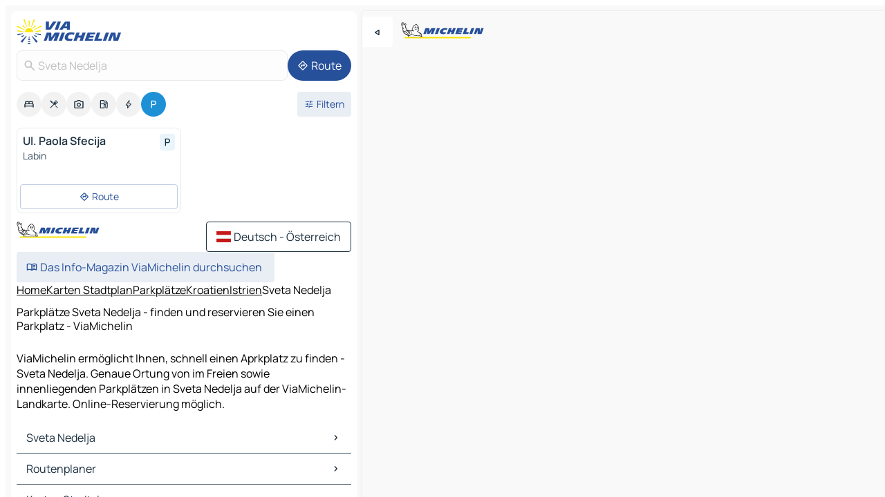

--- FILE ---
content_type: text/html
request_url: https://www.viamichelin.at/karten-stadtplan/parkplatze/kroatien/_/istrien/sveta_nedelja-52220
body_size: 10731
content:
<!doctype html>
<html lang="de">

<head>
	<meta charset="utf-8" />
	<meta name="viewport" content="width=device-width, initial-scale=1, maximum-scale=1, user-scalable=no" />
	<meta name="apple-itunes-app" content="app-id=443142682" />
	<!-- start app -->
	
		<link href="../../../../../_app/immutable/assets/vnd.D6Q4K2v3.css" rel="stylesheet">
		<link href="../../../../../_app/immutable/assets/lib.DTlNOyE0.css" rel="stylesheet">
		<link href="../../../../../_app/immutable/assets/vnd.CPv2F40A.css" rel="stylesheet">
		<link href="../../../../../_app/immutable/assets/0.CQs4aOKJ.css" rel="stylesheet">
		<link href="../../../../../_app/immutable/assets/2.DTvqgUuk.css" rel="stylesheet">
		<link href="../../../../../_app/immutable/assets/10.C0zcU66-.css" rel="stylesheet"><!--1xg1a3p--><!--[!--><!--]--> <!--[--><!--[--><link rel="preconnect" href="https://map7.viamichelin.com"/> <link rel="dns-prefetch" href="https://map7.viamichelin.com"/><link rel="preconnect" href="https://map8.viamichelin.com"/> <link rel="dns-prefetch" href="https://map8.viamichelin.com"/><link rel="preconnect" href="https://map9.viamichelin.com"/> <link rel="dns-prefetch" href="https://map9.viamichelin.com"/><link rel="preconnect" href="https://sdk.privacy-center.org"/> <link rel="dns-prefetch" href="https://sdk.privacy-center.org"/><!--]--><!--]--> <!--[--><!--[--><!--]--><!--]--> <meta name="description" content="ViaMichelin ermöglicht Ihnen, schnell einen Aprkplatz zu finden - Sveta Nedelja.  Genaue Ortung von im Freien sowie innenliegenden Parkplätzen in Sveta Nedelja auf der ViaMichelin-Landkarte. Online-Reservierung möglich."/> <meta property="og:type" content="website"/> <meta property="og:site_name" content="ViaMichelin"/> <!--[--><meta property="og:title" content="Parkplätze Sveta Nedelja - finden und reservieren Sie einen Parkplatz - ViaMichelin"/><!--]--> <!--[--><meta property="og:description" content="ViaMichelin ermöglicht Ihnen, schnell einen Aprkplatz zu finden - Sveta Nedelja.  Genaue Ortung von im Freien sowie innenliegenden Parkplätzen in Sveta Nedelja auf der ViaMichelin-Landkarte. Online-Reservierung möglich."/><!--]--> <!--[--><meta property="og:image" content="https://www.viamichelin.at/_app/immutable/assets/logo-social.CPCa_Ogs.png"/><!--]--> <!--[!--><!--]--> <!--[--><link rel="alternate" href="https://fr.viamichelin.be/cartes-plans/parkings/croatie/_/istarska/sveta_nedelja-52220" hreflang="fr-be"/><link rel="alternate" href="https://nl.viamichelin.be/kaarten-plattegronden/parkings/kroatie/_/istrie/sveta_nedelja-52220" hreflang="nl-be"/><link rel="alternate" href="https://de.viamichelin.ch/karten-stadtplan/parkplatze/kroatien/_/istrien/sveta_nedelja-52220" hreflang="de-ch"/><link rel="alternate" href="https://fr.viamichelin.ch/cartes-plans/parkings/croatie/_/istarska/sveta_nedelja-52220" hreflang="fr-ch"/><link rel="alternate" href="https://it.viamichelin.ch/mappe-piantine/parcheggi/croazia/_/regione_istriana/sveta_nedelja-52220" hreflang="it-ch"/><link rel="alternate" href="https://www.viamichelin.com/maps/car-parks/croatia/_/county_of_istria/sveta_nedelja-52220" hreflang="en"/><link rel="alternate" href="https://www.viamichelin.de/karten-stadtplan/parkplatze/kroatien/_/istrien/sveta_nedelja-52220" hreflang="de"/><link rel="alternate" href="https://www.viamichelin.es/mapas-planos/aparcamientos/croacia/_/istarska/sveta_nedelja-52220" hreflang="es"/><link rel="alternate" href="https://www.viamichelin.fr/cartes-plans/parkings/croatie/_/istarska/sveta_nedelja-52220" hreflang="fr"/><link rel="alternate" href="https://www.viamichelin.it/mappe-piantine/parcheggi/croazia/_/regione_istriana/sveta_nedelja-52220" hreflang="it"/><link rel="alternate" href="https://www.viamichelin.ie/maps/car-parks/croatia/_/county_of_istria/sveta_nedelja-52220" hreflang="en-ie"/><link rel="alternate" href="https://www.viamichelin.nl/kaarten-plattegronden/parkings/kroatie/_/istrie/sveta_nedelja-52220" hreflang="nl"/><link rel="alternate" href="https://www.viamichelin.pt/mapas-plantas/estacionamento/croacia/_/istarska/sveta_nedelja-52220" hreflang="pt"/><link rel="alternate" href="https://www.viamichelin.co.uk/maps/car-parks/croatia/_/county_of_istria/sveta_nedelja-52220" hreflang="en-gb"/><!--]--> <!--[!--><!--]--><!----><title>Parkplätze Sveta Nedelja - finden und reservieren Sie einen Parkplatz - ViaMichelin</title>
	<!-- end app -->

	<meta name="google-site-verification" content="CL-uzYwnXGfxSiXbXpzdq8blL31U9EV5TJbwJNWnml4" />

	<link rel="icon" href="../../../../../favicon.png" />

	<!-- Start Consent -->
	<script nonce="W3JTDvvUF2ycfvC9CtU26A==" id="spcloader" async fetchpriority="high" type="text/javascript"
		src="https://sdk.privacy-center.org/a1a55c7f-7f45-4e4b-80ac-b48e44c2fe99/loader.js?target=www.viamichelin.at"></script>
	<script nonce="W3JTDvvUF2ycfvC9CtU26A==" type="text/javascript" async>
			window.didomiOnReady = window.didomiOnReady || [];
			window.didomiEventListeners = window.didomiEventListeners || [];

			window.didomiEventListeners.push(
				{
					event: "notice.shown",
					listener() {
						const $link = document.querySelector(
							".didomi-notice-view-partners-link-in-text"
						);
						if (!$link) {
							return;
						}
						$link.removeAttribute("href");
						$link.addEventListener("click", () => {
							Didomi.preferences.show("vendors");
						});
					},
				},
				{
					event: "notice.clickagree",
					listener() {
						window.postMessage({ type: 'didomi_clickagree'})
					}
				}
			);

			window.didomiConfig = {
				user: {
					bots: {
						consentRequired: false,
					},
				},
				preferences: {
					showWhenConsentIsMissing: false,
				},
			};

			window.gdprAppliesGlobally = true;
			// prettier-ignore
			!function(){function t(e){if(!window.frames[e]){if(document.body&&document.body.firstChild){let a=document.body,n=document.createElement("iframe");n.style.display="none",n.name=e,n.title=e,a.insertBefore(n,a.firstChild)}else setTimeout(function(){t(e)},5)}}function e(t,e,a,n,i){function r(t,a,n,r){if("function"!=typeof n)return;window[e]||(window[e]=[]);let s=!1;i&&(s=i(t,r,n)),s||window[e].push({command:t,version:a,callback:n,parameter:r})}function s(e){if(!window[t]||!0!==window[t].stub||!e.data)return;let i="string"==typeof e.data,r;try{r=i?JSON.parse(e.data):e.data}catch(s){return}if(r[a]){let f=r[a];window[t](f.command,f.version,function(t,a){let r={};r[n]={returnValue:t,success:a,callId:f.callId},e.source.postMessage(i?JSON.stringify(r):r,"*")},f.parameter)}}r.stub=!0,r.stubVersion=2,"function"!=typeof window[t]&&(window[t]=r,window.addEventListener?window.addEventListener("message",s,!1):window.attachEvent("onmessage",s))}e("__uspapi","__uspapiBuffer","__uspapiCall","__uspapiReturn"),t("__uspapiLocator"),e("__tcfapi","__tcfapiBuffr","__tcl","__tcfapiReturn"),t("__tcfapiLocator")}();
		</script>
	<!-- End Consent -->

	<!-- Start Google tag manager -->
	<script src="https://www.googletagmanager.com/gtag/js?id=G-PEG04PYE3L" defer type="didomi/javascript"
		nonce="W3JTDvvUF2ycfvC9CtU26A==" fetchpriority="low"></script>
	<script nonce="W3JTDvvUF2ycfvC9CtU26A==" type="text/javascript" defer>
			window.dataLayer = window.dataLayer || [];
			function gtag() {
				dataLayer.push(arguments);
			}
			gtag('js', new Date());
			gtag('config', 'G-PEG04PYE3L', { send_page_view: false });
		</script>
	<!-- End Google tag manager -->
</head>

<body data-sveltekit-preload-data="hover" class="text-body">
	<div style="display: contents"><!--[--><!--[--><!----><!--[--><!--]--> <!--[--><!----><div class="main-container bg-neutral-weak homepage svelte-9k52vj" style="--bottomsheet-height-offset: -100px;"><div class="map svelte-9k52vj"><div class="h-full w-full md:shadow-smooth-block md:relative svelte-839hsq" data-testid="map-container"><!--[!--><!--]--></div><!----> <!--[--><div class="absolute top-4 left-0 size-11 z-ontop hidden md:block"><button type="button" class="btn-filled-white btn-md rd-l-0 min-w-max"><!--[!--><!--[--><!----><span class="flex w-max size-3.5"><!--[--><!----><span class="icon-arrow-back-left inline-block"><!----></span><!----><!--]--><!----></span><!----><!--]--> <!--[!--><!--]--> <!--[!--><!--]--><!--]--> <!--[!--><!--]--></button><!----></div><!--]--> <img src="/_app/immutable/assets/vm-logo-bib-michelin.Dd_LzvJh.svg" alt="Michelin" class="absolute left-14 top-6 md:block hidden z-hover" height="24" width="120"/> <img height="32" width="126" src="/_app/immutable/assets/vm-logo-large.BEgj6SJ1.svg" alt="ViaMichelin" class="absolute-center-x top-2 md:hidden z-hover"/></div> <!--[!--><!--]--> <div class="slot-container md:p-2 md:pr-0 md:h-dvh printable svelte-9k52vj"><div class="md:overflow-hidden md:rd-2 md:h-dvh max-h-full printable"><div class="slot-wrapper h-full scrollbar-thin printable md:bg-neutral-weakest svelte-9k52vj"><!--[!--><!--]--> <!--[--><!----><!--[--><!----><!--[!--><!----><div class="translate-slide-offset md:block svelte-5lb488" style="--slide-offset: 0px;"><img src="/_app/immutable/assets/vm-logo-bib-michelin.Dd_LzvJh.svg" alt="Michelin" class="absolute top-[var(--top)] right-[var(--right)] md:hidden" style="--top: -24px; --right: 8px;" height="24" width="120"/> <div><div><div class="searchtools w-full md:flex md:flex-wrap md:gap-4 md:bg-transparent md:px-2 md:pt-2 svelte-1kj4v11" data-testid="map-search-panel"><!--[!--><!--]--> <!--[!--><div class="hidden md:block w-full"><header role="banner" class="flex items-center w-full py-1 justify-between md:py-0"><!--[!--><!--[--><a href="../../../../../" class="block py-1 pr-2 shrink-0" aria-label="Zurück zur Homepage" data-sveltekit-preload-data="tap"><img class="h-9 cover-left" src="/_app/immutable/assets/vm-logo-large.BEgj6SJ1.svg" alt="ViaMichelin" width="152" height="36"/></a><!--]--><!--]--> <!--[!--><!--[!--><!--]--><!--]--></header><!----></div><!--]--> <div class="flex gap-2 w-full md:p-0 md:bg-transparent border-coloredneutral-weakest rounded-full p-2"><div class="search relative w-full min-w-0  svelte-oeoh2d"><label for="address-search" class="text-sm"> <span class="input-container flex items-center p-2 w-full text-5 gap-1 rd-2 relative b-solid b-0.5 border-coloredneutral-weakest element-disabled bg-neutral-soft text-neutral svelte-xzp1b6"><!--[--><!----><span class="icon-search inline-block w-5 "><!----></span><!----><!--]--> <input type="text" id="address-search" class="input min-w-0 text-md text-coloredneutral b-0 flex-grow bg-transparent placeholder:text-neutral disabled:text-neutral svelte-xzp1b6" placeholder="Wohin gehen wir?" aria-label="Wohin gehen wir?" disabled autocomplete="off" value="Sveta Nedelja"/> <!--[!--><!--]--> <!--[!--><!--]--></span></label><!----> <ul class="results rd-2 absolute z-hover w-full m-0 mt-1 p-0 shadow-smooth-bottom-2 bg-neutral-weakest text-coloredneutral text-md svelte-oeoh2d" role="listbox" aria-label="Suchergebnisse"><!--[!--><!--]--><!----> <!--[!--><!--]--><!----> <!--[!--><!--[!--><!--]--><!--]--><!----></ul></div><!----> <!--[--><button type="button" aria-label="Route" class="btn-filled-primary btn-md z-infront rounded-full min-w-max"><!--[!--><!--[--><!----><span class="flex w-max"><!--[--><!----><span class="icon-directions inline-block"><!----></span><!----><!--]--><!----></span><!----><!--]--> <!--[--><span class="ml-1">Route</span><!--]--> <!--[!--><!--]--><!--]--> <!--[!--><!--]--></button><!--]--></div></div></div><!----></div></div> <div class="poi-container relative z-1 md:block bg-neutral-weakest md:bg-transparent block svelte-5lb488"><button type="button" class="handle relative w-full p-4 rd-2 b-0 grid place-items-center bg-transparent md:hidden" aria-label="Das Panel öffnen" style="height: 40px;"><span class="rd-2 w-20 h-2 bg-base-15"></span></button><!----> <div class="mt-4"><div class="mb-2 px-2"><div class="flex justify-between flex-nowrap flex-row-reverse"><div class="grow-3 order-2"><div class="flex gap-1 flex-wrap" role="listbox" aria-multiselectable="true" aria-orientation="horizontal" aria-label="Interessante Orte"><!--[--><!--[!--><button type="button" role="option" title="Suche Unterkünfte" aria-selected="false" aria-label="Suche Unterkünfte" class="whitespace-nowrap flex justify-center items-center text-md gap-1 b-0 cursor-pointer rounded-full p-2.5 bg-neutral-soft hover:bg-coloredneutral-weak text-coloredneutral svelte-f2zwv4 aspect-ratio-1"><!--[!--><!--[--><!----><span class="flex w-max"><!--[--><!----><span class="icon-hotel inline-block"><!----></span><!----><!--]--><!----></span><!----><!--]--> <!--[!--><!--]--> <!--[!--><!--]--><!--]--></button><!--]--><!--[!--><button type="button" role="option" title="Suche Restaurants" aria-selected="false" aria-label="Suche Restaurants" class="whitespace-nowrap flex justify-center items-center text-md gap-1 b-0 cursor-pointer rounded-full p-2.5 bg-neutral-soft hover:bg-coloredneutral-weak text-coloredneutral svelte-f2zwv4 aspect-ratio-1"><!--[!--><!--[--><!----><span class="flex w-max"><!--[--><!----><span class="icon-restaurant inline-block"><!----></span><!----><!--]--><!----></span><!----><!--]--> <!--[!--><!--]--> <!--[!--><!--]--><!--]--></button><!--]--><!--[!--><button type="button" role="option" title="Suche Tourismus" aria-selected="false" aria-label="Suche Tourismus" class="whitespace-nowrap flex justify-center items-center text-md gap-1 b-0 cursor-pointer rounded-full p-2.5 bg-neutral-soft hover:bg-coloredneutral-weak text-coloredneutral svelte-f2zwv4 aspect-ratio-1"><!--[!--><!--[--><!----><span class="flex w-max"><!--[--><!----><span class="icon-tourism inline-block"><!----></span><!----><!--]--><!----></span><!----><!--]--> <!--[!--><!--]--> <!--[!--><!--]--><!--]--></button><!--]--><!--[!--><button type="button" role="option" title="Suche Tankstellen" aria-selected="false" aria-label="Suche Tankstellen" class="whitespace-nowrap flex justify-center items-center text-md gap-1 b-0 cursor-pointer rounded-full p-2.5 bg-neutral-soft hover:bg-coloredneutral-weak text-coloredneutral svelte-f2zwv4 aspect-ratio-1"><!--[!--><!--[--><!----><span class="flex w-max"><!--[--><!----><span class="icon-energy-pump inline-block"><!----></span><!----><!--]--><!----></span><!----><!--]--> <!--[!--><!--]--> <!--[!--><!--]--><!--]--></button><!--]--><!--[!--><button type="button" role="option" title="Suche Ladestationen" aria-selected="false" aria-label="Suche Ladestationen" class="whitespace-nowrap flex justify-center items-center text-md gap-1 b-0 cursor-pointer rounded-full p-2.5 bg-neutral-soft hover:bg-coloredneutral-weak text-coloredneutral svelte-f2zwv4 aspect-ratio-1"><!--[!--><!--[--><!----><span class="flex w-max"><!--[--><!----><span class="icon-flash inline-block"><!----></span><!----><!--]--><!----></span><!----><!--]--> <!--[!--><!--]--> <!--[!--><!--]--><!--]--></button><!--]--><!--[!--><button type="button" role="option" title="Suche Parkplätze" aria-selected="true" aria-label="Suche Parkplätze" class="whitespace-nowrap flex justify-center items-center text-md gap-1 b-0 cursor-pointer rounded-full p-2.5 bg-parking text-neutral-weakest hover:bg-parking-soft svelte-f2zwv4 aspect-ratio-1"><!--[!--><!--[--><!----><span class="flex w-max"><!--[--><!----><span class="icon-parking inline-block"><!----></span><!----><!--]--><!----></span><!----><!--]--> <!--[!--><!--]--> <!--[!--><!--]--><!--]--></button><!--]--><!--]--></div><!----></div> <!--[--><div class="ml-2 relative order-1"><button type="button" aria-label="Filter öffnen" class="btn-filled-light btn-sm relative filter-button min-w-max"><!--[!--><!--[--><!----><span class="flex w-max"><!--[--><!----><span class="icon-tune inline-block"><!----></span><!----><!--]--><!----></span><!----><!--]--> <!--[--><span class="ml-1">Filtern</span><!--]--> <!--[!--><!--]--><!--]--> <!--[--><!--[!--><!--]--><!----><!--]--></button><!----></div><!--]--></div> <div class="date-range-picker-container min-w-0 w-full order--1 mt-2"><div class="flex items-start gap-2"><!--[!--><!--]--></div></div></div><!----> <!--[!--><!--]--> <!--[--><ul data-testid="poilist" class="container m-0 px-2 grid svelte-1qh5ik5"><!--[!--><!--[--><!--[!--><!--[!--><!----><!--[--><!----><li data-testid="poi-card-0" data-category="parking" class="poi-card xs grid text-body border-coloredneutral-weakest bg-neutral-weakest hover:border-transparent border-1 border-solid rd-2 relative with-shadow vertical svelte-1ci3g67" role="none"><a href="?bounds=14.0163389~45.0848434~14.1508109~45.1887694&amp;itinerary=&amp;poiCategories=20&amp;selectedAddress=%7B%22address%22%3A%22Sveta+Nedelja%22%2C%22city%22%3A%22Sveta+Nedelja%22%2C%22coordinates%22%3A%7B%22lat%22%3A45.1220802%2C%22lng%22%3A14.1277254%7D%2C%22countryCode%22%3A%22HRV%22%2C%22zipCode%22%3A%2252220%22%2C%22entityType%22%3A%22CITY%22%2C%22boundsSync%22%3Atrue%7D&amp;selectedPoi=fcc5f1df6e09~PARKING&amp;withCaravan=false" class="decoration-none flex flex-col " data-sveltekit-preload-data="tap"><!--[!--><!--]--> <div class="pt-2 px-2 pb-0 grid h-max"><!--[--><!--[--><!--[--><div class="inline-flex justify-between w-full min-w-0 text-body text-md font-600 gap-x-0.5 text-coloredneutral"><span data-testid="card-title" class="pb-0.5 clamp-lines-2">Ul. Paola Sfecija</span> <!--[--><div class="flex items-center justify-center w-max shrink-0  rd-1 p-0.75 bg-parking-weakest text-parking-strongest h-6 w-6 svelte-snfjjm"><!--[!--><!--[!--><!--[!--><!--]--> <!--[!--><!--]--> <!--[--><!----><div class="flex w-max"><!--[--><!----><div class="icon-parking inline-block"><!----></div><!----><!--]--><!----></div><!----><!--]--><!--]--><!--]--></div><!--]--></div><!--]--><!--]--> <!--[!--><!--]--> <!--[--><span class="truncate font-400 text-sm text-coloredneutral-soft p-be-1px">Labin</span><!--]--> <!--[!--><!--]--> <!--[!--><!--]--> <!--[!--><!--]--> <!--[!--><!--]--><!--]--></div><!----></a> <div class="button-wrapper p-1 p-bs-3px"><!--[!--><!--[!--><!--[!--><button type="button" class="btn-outline-light btn-sm w-full overflow-hidden"><!--[!--><!--[--><!----><span class="flex w-max"><!--[--><!----><span class="icon-directions inline-block"><!----></span><!----><!--]--><!----></span><!----><!--]--> <!--[--><span class="ml-1 undefined text-wrap-balance">Route</span><!--]--> <!--[!--><!--]--><!--]--> <!--[!--><!--]--></button><!--]--><!--]--><!--]--></div><!----><!----></li><!----><!--]--><!----><!--]--><!--]--><!--]--><!--]--></ul><!--]--><!----> <!--[!--><!--]--></div> <!--[!--><!--]--> <!--[!--><!--]--> <!--[--><!--[!--><!--]--><!--]--> <footer role="contentinfo" data-sveltekit-preload-data="tap" class="bg-neutral-weakest flex flex-col gap-6 p-2 pb-0  svelte-1b4fnhr"><div class="flex flex-col gap-4 "><div class="flex justify-between"><img src="/_app/immutable/assets/vm-logo-bib-michelin.Dd_LzvJh.svg" alt="Michelin" height="24" width="120"/> <button type="button" class="btn-outline-primary btn-md min-w-max"><!--[!--><!--[--><!----><span class="flex w-max"><!--[--><!----><span class="icon-flag-at inline-block"><!----></span><!----><!--]--><!----></span><!----><!--]--> <!--[--><span class="ml-1">Deutsch - Österreich</span><!--]--> <!--[!--><!--]--><!--]--> <!--[!--><!--]--></button><!----></div> <div class="flex flex-col md:flex-row md:flex-wrap gap-4"><!--[!--><!--]--> <a href="https://www.viamichelin.de/magazine/?utm_source=viamichelin_web&amp;utm_medium=browse_button" class="min-w-max btn-filled-light btn-md svelte-1b8k1k" rel="external noopener" target="_blank"><!--[!--><!--[--><!----><div class="flex w-max"><!--[--><!----><div class="icon-menu-book inline-block"><!----></div><!----><!--]--><!----></div><!----><!--]--> <!--[--><span class="px-1">Das Info-Magazin ViaMichelin durchsuchen</span><!--]--> <!--[!--><!--]--><!--]--></a><!----></div></div> <!--[!--><!--]--> <!--[!--><!--]--><!----> <!--[--><!--[--><ol itemscope="" itemtype="http://schema.org/BreadcrumbList" class="breadcrumbs flex flex-wrap p-0 items-center whitespace-nowrap svelte-qo6nxf"><li itemprop="itemListElement" itemtype="http://schema.org/ListItem" itemscope="" class="svelte-qo6nxf"><a href="/" class="link inline svelte-1b8k1k" itemprop="item"><!--[--><span itemprop="name">Home</span><!----><!--]--></a><!----> <meta itemprop="position" content="0"/></li> <!--[--><!--[--><li itemprop="itemListElement" itemtype="http://schema.org/ListItem" itemscope="" class="svelte-qo6nxf"><!--[--><a href="/" class="link inline svelte-1b8k1k" itemprop="item" data-sveltekit-preload-data="off"><!--[--><span itemprop="name">Karten Stadtplan</span><!----><!--]--></a><!--]--> <meta itemprop="position" content="1"/></li><!--]--><!--[--><li itemprop="itemListElement" itemtype="http://schema.org/ListItem" itemscope="" class="svelte-qo6nxf"><!--[--><a href="/karten-stadtplan/parkplatze" class="link inline svelte-1b8k1k" itemprop="item" data-sveltekit-preload-data="off"><!--[--><span itemprop="name">Parkplätze</span><!----><!--]--></a><!--]--> <meta itemprop="position" content="2"/></li><!--]--><!--[--><li itemprop="itemListElement" itemtype="http://schema.org/ListItem" itemscope="" class="svelte-qo6nxf"><!--[--><a href="/karten-stadtplan/parkplatze/kroatien" class="link inline svelte-1b8k1k" itemprop="item" data-sveltekit-preload-data="off"><!--[--><span itemprop="name">Kroatien</span><!----><!--]--></a><!--]--> <meta itemprop="position" content="3"/></li><!--]--><!--[!--><!--]--><!--[--><li itemprop="itemListElement" itemtype="http://schema.org/ListItem" itemscope="" class="svelte-qo6nxf"><!--[--><a href="/karten-stadtplan/parkplatze/kroatien/_/istrien" class="link inline svelte-1b8k1k" itemprop="item" data-sveltekit-preload-data="off"><!--[--><span itemprop="name">Istrien</span><!----><!--]--></a><!--]--> <meta itemprop="position" content="5"/></li><!--]--><!--[--><li itemprop="itemListElement" itemtype="http://schema.org/ListItem" itemscope="" class="svelte-qo6nxf"><!--[!--><span itemprop="name" class="text-md text-neutral-strongest">Sveta Nedelja</span><!--]--> <meta itemprop="position" content="6"/></li><!--]--><!--]--></ol><!--]--> <!--[--><h1 class="text-md font-medium">Parkplätze Sveta Nedelja - finden und reservieren Sie einen Parkplatz - ViaMichelin</h1><!--]--> <!--[--><!--[!--><p class="description">ViaMichelin ermöglicht Ihnen, schnell einen Aprkplatz zu finden - Sveta Nedelja.  Genaue Ortung von im Freien sowie innenliegenden Parkplätzen in Sveta Nedelja auf der ViaMichelin-Landkarte. Online-Reservierung möglich.</p><!--]--><!--]--> <!--[!--><!--]--> <!--[--><section class="flex flex-col gap-0 p-0 m-0"><!--[--><h2 class="border-b-1 border-b-solid text-coloredneutral-soft text-bold text-md m-0" data-testid="seo-footer-link-block-title"><button type="button" class="btn-ghost-primary btn-md w-full justify-between min-w-max"><!--[!--><!--[!--><!--]--> <!--[--><span class="mr-1">Sveta Nedelja</span><!--]--> <!--[--><!----><span class="flex w-max"><!--[--><!----><span class="icon-chevron-right inline-block"><!----></span><!----><!--]--><!----></span><!----><!--]--><!--]--> <!--[!--><!--]--></button><!----></h2> <ul data-testid="seo-footer-link-block-list" class="svelte-1ba0xl7"><!--[--><li><a href="/karten-stadtplan/kroatien/_/istrien/sveta_nedelja-52220" class="min-w-max link flex justify-start svelte-1b8k1k"><!--[!--><!--[!--><!--]--> <!--[--><span class="px-1">Sveta Nedelja Karten Stadtplan</span><!--]--> <!--[!--><!--]--><!--]--></a><!----></li><li><a href="/karten-stadtplan/verkehr/kroatien/_/istrien/sveta_nedelja-52220" class="min-w-max link flex justify-start svelte-1b8k1k"><!--[!--><!--[!--><!--]--> <!--[--><span class="px-1">Sveta Nedelja Verkehr</span><!--]--> <!--[!--><!--]--><!--]--></a><!----></li><li><a href="/karten-stadtplan/hotels/kroatien/_/istrien/sveta_nedelja-52220" class="min-w-max link flex justify-start svelte-1b8k1k"><!--[!--><!--[!--><!--]--> <!--[--><span class="px-1">Sveta Nedelja Hotels</span><!--]--> <!--[!--><!--]--><!--]--></a><!----></li><li><a href="/karten-stadtplan/restaurants/kroatien/_/istrien/sveta_nedelja-52220" class="min-w-max link flex justify-start svelte-1b8k1k"><!--[!--><!--[!--><!--]--> <!--[--><span class="px-1">Sveta Nedelja Restaurants</span><!--]--> <!--[!--><!--]--><!--]--></a><!----></li><li><a href="/karten-stadtplan/touristische-attraktionen/kroatien/_/istrien/sveta_nedelja-52220" class="min-w-max link flex justify-start svelte-1b8k1k"><!--[!--><!--[!--><!--]--> <!--[--><span class="px-1">Sveta Nedelja Touristische Attraktionen</span><!--]--> <!--[!--><!--]--><!--]--></a><!----></li><li><a href="/karten-stadtplan/tankstellen/kroatien/_/istrien/sveta_nedelja-52220" class="min-w-max link flex justify-start svelte-1b8k1k"><!--[!--><!--[!--><!--]--> <!--[--><span class="px-1">Sveta Nedelja Tankstellen</span><!--]--> <!--[!--><!--]--><!--]--></a><!----></li><li><a href="/karten-stadtplan/parkplatze/kroatien/_/istrien/sveta_nedelja-52220" class="min-w-max link flex justify-start svelte-1b8k1k"><!--[!--><!--[!--><!--]--> <!--[--><span class="px-1">Sveta Nedelja Parkplätze</span><!--]--> <!--[!--><!--]--><!--]--></a><!----></li><!--]--></ul><!--]--> <!--[--><h2 class="border-b-1 border-b-solid text-coloredneutral-soft text-bold text-md m-0" data-testid="seo-footer-link-block-title"><button type="button" class="btn-ghost-primary btn-md w-full justify-between min-w-max"><!--[!--><!--[!--><!--]--> <!--[--><span class="mr-1">Routenplaner</span><!--]--> <!--[--><!----><span class="flex w-max"><!--[--><!----><span class="icon-chevron-right inline-block"><!----></span><!----><!--]--><!----></span><!----><!--]--><!--]--> <!--[!--><!--]--></button><!----></h2> <ul data-testid="seo-footer-link-block-list" class="svelte-1ba0xl7"><!--[--><li><a href="/routenplaner/ergebnisse/sveta_nedelja-52220-istrien-_-kroatien-to-pazin-52000-istrien-_-kroatien" class="min-w-max link flex justify-start svelte-1b8k1k"><!--[!--><!--[!--><!--]--> <!--[--><span class="px-1">Routenplaner Sveta Nedelja - Pazin</span><!--]--> <!--[!--><!--]--><!--]--></a><!----></li><li><a href="/routenplaner/ergebnisse/sveta_nedelja-52220-istrien-_-kroatien-to-labin-52220-istrien-_-kroatien" class="min-w-max link flex justify-start svelte-1b8k1k"><!--[!--><!--[!--><!--]--> <!--[--><span class="px-1">Routenplaner Sveta Nedelja - Labin</span><!--]--> <!--[!--><!--]--><!--]--></a><!----></li><li><a href="/routenplaner/ergebnisse/sveta_nedelja-52220-istrien-_-kroatien-to-porozina-51557-kustenland_bergland-_-kroatien" class="min-w-max link flex justify-start svelte-1b8k1k"><!--[!--><!--[!--><!--]--> <!--[--><span class="px-1">Routenplaner Sveta Nedelja - Porozina</span><!--]--> <!--[!--><!--]--><!--]--></a><!----></li><li><a href="/routenplaner/ergebnisse/sveta_nedelja-52220-istrien-_-kroatien-to-plomin-52234-istrien-_-kroatien" class="min-w-max link flex justify-start svelte-1b8k1k"><!--[!--><!--[!--><!--]--> <!--[--><span class="px-1">Routenplaner Sveta Nedelja - Plomin</span><!--]--> <!--[!--><!--]--><!--]--></a><!----></li><li><a href="/routenplaner/ergebnisse/sveta_nedelja-52220-istrien-_-kroatien-to-rasa-52220-istrien-_-kroatien" class="min-w-max link flex justify-start svelte-1b8k1k"><!--[!--><!--[!--><!--]--> <!--[--><span class="px-1">Routenplaner Sveta Nedelja - Raša</span><!--]--> <!--[!--><!--]--><!--]--></a><!----></li><li><a href="/routenplaner/ergebnisse/sveta_nedelja-52220-istrien-_-kroatien-to-zminj-52341-istrien-_-kroatien" class="min-w-max link flex justify-start svelte-1b8k1k"><!--[!--><!--[!--><!--]--> <!--[--><span class="px-1">Routenplaner Sveta Nedelja - Žminj</span><!--]--> <!--[!--><!--]--><!--]--></a><!----></li><li><a href="/routenplaner/ergebnisse/sveta_nedelja-52220-istrien-_-kroatien-to-krsan-52232-istrien-_-kroatien" class="min-w-max link flex justify-start svelte-1b8k1k"><!--[!--><!--[!--><!--]--> <!--[--><span class="px-1">Routenplaner Sveta Nedelja - Kršan</span><!--]--> <!--[!--><!--]--><!--]--></a><!----></li><li><a href="/routenplaner/ergebnisse/sveta_nedelja-52220-istrien-_-kroatien-to-barban-52207-istrien-_-kroatien" class="min-w-max link flex justify-start svelte-1b8k1k"><!--[!--><!--[!--><!--]--> <!--[--><span class="px-1">Routenplaner Sveta Nedelja - Barban</span><!--]--> <!--[!--><!--]--><!--]--></a><!----></li><li><a href="/routenplaner/ergebnisse/sveta_nedelja-52220-istrien-_-kroatien-to-pican-52000-istrien-_-kroatien" class="min-w-max link flex justify-start svelte-1b8k1k"><!--[!--><!--[!--><!--]--> <!--[--><span class="px-1">Routenplaner Sveta Nedelja - Pićan</span><!--]--> <!--[!--><!--]--><!--]--></a><!----></li><li><a href="/routenplaner/ergebnisse/sveta_nedelja-52220-istrien-_-kroatien-to-gracisce-52000-istrien-_-kroatien" class="min-w-max link flex justify-start svelte-1b8k1k"><!--[!--><!--[!--><!--]--> <!--[--><span class="px-1">Routenplaner Sveta Nedelja - Gračišće</span><!--]--> <!--[!--><!--]--><!--]--></a><!----></li><li><a href="/routenplaner/ergebnisse/sveta_nedelja-52220-istrien-_-kroatien-to-moscenicka_draga-51417-kustenland_bergland-_-kroatien" class="min-w-max link flex justify-start svelte-1b8k1k"><!--[!--><!--[!--><!--]--> <!--[--><span class="px-1">Routenplaner Sveta Nedelja - Mošćenička Draga</span><!--]--> <!--[!--><!--]--><!--]--></a><!----></li><li><a href="/routenplaner/ergebnisse/sveta_nedelja-52220-istrien-_-kroatien-to-cerovlje-52000-istrien-_-kroatien" class="min-w-max link flex justify-start svelte-1b8k1k"><!--[!--><!--[!--><!--]--> <!--[--><span class="px-1">Routenplaner Sveta Nedelja - Cerovlje</span><!--]--> <!--[!--><!--]--><!--]--></a><!----></li><li><a href="/routenplaner/ergebnisse/sveta_nedelja-52220-istrien-_-kroatien-to-svetvincenat-52341-istrien-_-kroatien" class="min-w-max link flex justify-start svelte-1b8k1k"><!--[!--><!--[!--><!--]--> <!--[--><span class="px-1">Routenplaner Sveta Nedelja - Svetvinčenat</span><!--]--> <!--[!--><!--]--><!--]--></a><!----></li><li><a href="/routenplaner/ergebnisse/sveta_nedelja-52220-istrien-_-kroatien-to-vinez-52220-istrien-_-kroatien" class="min-w-max link flex justify-start svelte-1b8k1k"><!--[!--><!--[!--><!--]--> <!--[--><span class="px-1">Routenplaner Sveta Nedelja - Vinež</span><!--]--> <!--[!--><!--]--><!--]--></a><!----></li><li><a href="/routenplaner/ergebnisse/sveta_nedelja-52220-istrien-_-kroatien-to-ripenda_kras-52220-istrien-_-kroatien" class="min-w-max link flex justify-start svelte-1b8k1k"><!--[!--><!--[!--><!--]--> <!--[--><span class="px-1">Routenplaner Sveta Nedelja - Ripenda Kras</span><!--]--> <!--[!--><!--]--><!--]--></a><!----></li><li><a href="/routenplaner/ergebnisse/sveta_nedelja-52220-istrien-_-kroatien-to-marceljani-52220-istrien-_-kroatien" class="min-w-max link flex justify-start svelte-1b8k1k"><!--[!--><!--[!--><!--]--> <!--[--><span class="px-1">Routenplaner Sveta Nedelja - Marceljani</span><!--]--> <!--[!--><!--]--><!--]--></a><!----></li><li><a href="/routenplaner/ergebnisse/sveta_nedelja-52220-istrien-_-kroatien-to-sveti_bartul-52220-istrien-_-kroatien" class="min-w-max link flex justify-start svelte-1b8k1k"><!--[!--><!--[!--><!--]--> <!--[--><span class="px-1">Routenplaner Sveta Nedelja - Sveti Bartul</span><!--]--> <!--[!--><!--]--><!--]--></a><!----></li><li><a href="/routenplaner/ergebnisse/sveta_nedelja-52220-istrien-_-kroatien-to-presika-52220-istrien-_-kroatien" class="min-w-max link flex justify-start svelte-1b8k1k"><!--[!--><!--[!--><!--]--> <!--[--><span class="px-1">Routenplaner Sveta Nedelja - Presika</span><!--]--> <!--[!--><!--]--><!--]--></a><!----></li><li><a href="/routenplaner/ergebnisse/sveta_nedelja-52220-istrien-_-kroatien-to-kapelica-52220-istrien-_-kroatien" class="min-w-max link flex justify-start svelte-1b8k1k"><!--[!--><!--[!--><!--]--> <!--[--><span class="px-1">Routenplaner Sveta Nedelja - Kapelica</span><!--]--> <!--[!--><!--]--><!--]--></a><!----></li><li><a href="/routenplaner/ergebnisse/sveta_nedelja-52220-istrien-_-kroatien-to-rabac-52220-istrien-_-kroatien" class="min-w-max link flex justify-start svelte-1b8k1k"><!--[!--><!--[!--><!--]--> <!--[--><span class="px-1">Routenplaner Sveta Nedelja - Rabac</span><!--]--> <!--[!--><!--]--><!--]--></a><!----></li><!--]--></ul><!--]--> <!--[--><!--[--><h2 class="border-b-1 border-b-solid text-coloredneutral-soft text-bold text-md m-0" data-testid="seo-footer-link-block-title"><button type="button" class="btn-ghost-primary btn-md w-full justify-between min-w-max"><!--[!--><!--[!--><!--]--> <!--[--><span class="mr-1">Karten Stadtplan</span><!--]--> <!--[--><!----><span class="flex w-max"><!--[--><!----><span class="icon-chevron-right inline-block"><!----></span><!----><!--]--><!----></span><!----><!--]--><!--]--> <!--[!--><!--]--></button><!----></h2> <ul data-testid="seo-footer-link-block-list" class="svelte-1ba0xl7"><!--[--><li><a href="/karten-stadtplan/kroatien/_/istrien/pazin-52000" class="min-w-max link flex justify-start svelte-1b8k1k"><!--[!--><!--[!--><!--]--> <!--[--><span class="px-1">Karten Stadtplan Pazin</span><!--]--> <!--[!--><!--]--><!--]--></a><!----></li><li><a href="/karten-stadtplan/kroatien/_/istrien/labin-52220" class="min-w-max link flex justify-start svelte-1b8k1k"><!--[!--><!--[!--><!--]--> <!--[--><span class="px-1">Karten Stadtplan Labin</span><!--]--> <!--[!--><!--]--><!--]--></a><!----></li><li><a href="/karten-stadtplan/kroatien/_/kustenland_bergland/porozina-51557" class="min-w-max link flex justify-start svelte-1b8k1k"><!--[!--><!--[!--><!--]--> <!--[--><span class="px-1">Karten Stadtplan Porozina</span><!--]--> <!--[!--><!--]--><!--]--></a><!----></li><li><a href="/karten-stadtplan/kroatien/_/istrien/plomin-52234" class="min-w-max link flex justify-start svelte-1b8k1k"><!--[!--><!--[!--><!--]--> <!--[--><span class="px-1">Karten Stadtplan Plomin</span><!--]--> <!--[!--><!--]--><!--]--></a><!----></li><li><a href="/karten-stadtplan/kroatien/_/istrien/rasa-52220" class="min-w-max link flex justify-start svelte-1b8k1k"><!--[!--><!--[!--><!--]--> <!--[--><span class="px-1">Karten Stadtplan Raša</span><!--]--> <!--[!--><!--]--><!--]--></a><!----></li><li><a href="/karten-stadtplan/kroatien/_/istrien/zminj-52341" class="min-w-max link flex justify-start svelte-1b8k1k"><!--[!--><!--[!--><!--]--> <!--[--><span class="px-1">Karten Stadtplan Žminj</span><!--]--> <!--[!--><!--]--><!--]--></a><!----></li><li><a href="/karten-stadtplan/kroatien/_/istrien/krsan-52232" class="min-w-max link flex justify-start svelte-1b8k1k"><!--[!--><!--[!--><!--]--> <!--[--><span class="px-1">Karten Stadtplan Kršan</span><!--]--> <!--[!--><!--]--><!--]--></a><!----></li><li><a href="/karten-stadtplan/kroatien/_/istrien/barban-52207" class="min-w-max link flex justify-start svelte-1b8k1k"><!--[!--><!--[!--><!--]--> <!--[--><span class="px-1">Karten Stadtplan Barban</span><!--]--> <!--[!--><!--]--><!--]--></a><!----></li><li><a href="/karten-stadtplan/kroatien/_/istrien/pican-52000" class="min-w-max link flex justify-start svelte-1b8k1k"><!--[!--><!--[!--><!--]--> <!--[--><span class="px-1">Karten Stadtplan Pićan</span><!--]--> <!--[!--><!--]--><!--]--></a><!----></li><li><a href="/karten-stadtplan/kroatien/_/istrien/gracisce-52000" class="min-w-max link flex justify-start svelte-1b8k1k"><!--[!--><!--[!--><!--]--> <!--[--><span class="px-1">Karten Stadtplan Gračišće</span><!--]--> <!--[!--><!--]--><!--]--></a><!----></li><li><a href="/karten-stadtplan/kroatien/_/kustenland_bergland/moscenicka_draga-51417" class="min-w-max link flex justify-start svelte-1b8k1k"><!--[!--><!--[!--><!--]--> <!--[--><span class="px-1">Karten Stadtplan Mošćenička Draga</span><!--]--> <!--[!--><!--]--><!--]--></a><!----></li><li><a href="/karten-stadtplan/kroatien/_/istrien/cerovlje-52000" class="min-w-max link flex justify-start svelte-1b8k1k"><!--[!--><!--[!--><!--]--> <!--[--><span class="px-1">Karten Stadtplan Cerovlje</span><!--]--> <!--[!--><!--]--><!--]--></a><!----></li><li><a href="/karten-stadtplan/kroatien/_/istrien/svetvincenat-52341" class="min-w-max link flex justify-start svelte-1b8k1k"><!--[!--><!--[!--><!--]--> <!--[--><span class="px-1">Karten Stadtplan Svetvinčenat</span><!--]--> <!--[!--><!--]--><!--]--></a><!----></li><li><a href="/karten-stadtplan/kroatien/_/istrien/vinez-52220" class="min-w-max link flex justify-start svelte-1b8k1k"><!--[!--><!--[!--><!--]--> <!--[--><span class="px-1">Karten Stadtplan Vinež</span><!--]--> <!--[!--><!--]--><!--]--></a><!----></li><li><a href="/karten-stadtplan/kroatien/_/istrien/ripenda_kras-52220" class="min-w-max link flex justify-start svelte-1b8k1k"><!--[!--><!--[!--><!--]--> <!--[--><span class="px-1">Karten Stadtplan Ripenda Kras</span><!--]--> <!--[!--><!--]--><!--]--></a><!----></li><li><a href="/karten-stadtplan/kroatien/_/istrien/marceljani-52220" class="min-w-max link flex justify-start svelte-1b8k1k"><!--[!--><!--[!--><!--]--> <!--[--><span class="px-1">Karten Stadtplan Marceljani</span><!--]--> <!--[!--><!--]--><!--]--></a><!----></li><li><a href="/karten-stadtplan/kroatien/_/istrien/sveti_bartul-52220" class="min-w-max link flex justify-start svelte-1b8k1k"><!--[!--><!--[!--><!--]--> <!--[--><span class="px-1">Karten Stadtplan Sveti Bartul</span><!--]--> <!--[!--><!--]--><!--]--></a><!----></li><li><a href="/karten-stadtplan/kroatien/_/istrien/presika-52220" class="min-w-max link flex justify-start svelte-1b8k1k"><!--[!--><!--[!--><!--]--> <!--[--><span class="px-1">Karten Stadtplan Presika</span><!--]--> <!--[!--><!--]--><!--]--></a><!----></li><li><a href="/karten-stadtplan/kroatien/_/istrien/kapelica-52220" class="min-w-max link flex justify-start svelte-1b8k1k"><!--[!--><!--[!--><!--]--> <!--[--><span class="px-1">Karten Stadtplan Kapelica</span><!--]--> <!--[!--><!--]--><!--]--></a><!----></li><li><a href="/karten-stadtplan/kroatien/_/istrien/rabac-52220" class="min-w-max link flex justify-start svelte-1b8k1k"><!--[!--><!--[!--><!--]--> <!--[--><span class="px-1">Karten Stadtplan Rabac</span><!--]--> <!--[!--><!--]--><!--]--></a><!----></li><!--]--></ul><h2 class="border-b-1 border-b-solid text-coloredneutral-soft text-bold text-md m-0" data-testid="seo-footer-link-block-title"><button type="button" class="btn-ghost-primary btn-md w-full justify-between min-w-max"><!--[!--><!--[!--><!--]--> <!--[--><span class="mr-1">Verkehr</span><!--]--> <!--[--><!----><span class="flex w-max"><!--[--><!----><span class="icon-chevron-right inline-block"><!----></span><!----><!--]--><!----></span><!----><!--]--><!--]--> <!--[!--><!--]--></button><!----></h2> <ul data-testid="seo-footer-link-block-list" class="svelte-1ba0xl7"><!--[--><li><a href="/karten-stadtplan/verkehr/kroatien/_/istrien/pazin-52000" class="min-w-max link flex justify-start svelte-1b8k1k"><!--[!--><!--[!--><!--]--> <!--[--><span class="px-1">Verkehr Pazin</span><!--]--> <!--[!--><!--]--><!--]--></a><!----></li><li><a href="/karten-stadtplan/verkehr/kroatien/_/istrien/labin-52220" class="min-w-max link flex justify-start svelte-1b8k1k"><!--[!--><!--[!--><!--]--> <!--[--><span class="px-1">Verkehr Labin</span><!--]--> <!--[!--><!--]--><!--]--></a><!----></li><li><a href="/karten-stadtplan/verkehr/kroatien/_/kustenland_bergland/porozina-51557" class="min-w-max link flex justify-start svelte-1b8k1k"><!--[!--><!--[!--><!--]--> <!--[--><span class="px-1">Verkehr Porozina</span><!--]--> <!--[!--><!--]--><!--]--></a><!----></li><li><a href="/karten-stadtplan/verkehr/kroatien/_/istrien/plomin-52234" class="min-w-max link flex justify-start svelte-1b8k1k"><!--[!--><!--[!--><!--]--> <!--[--><span class="px-1">Verkehr Plomin</span><!--]--> <!--[!--><!--]--><!--]--></a><!----></li><li><a href="/karten-stadtplan/verkehr/kroatien/_/istrien/rasa-52220" class="min-w-max link flex justify-start svelte-1b8k1k"><!--[!--><!--[!--><!--]--> <!--[--><span class="px-1">Verkehr Raša</span><!--]--> <!--[!--><!--]--><!--]--></a><!----></li><li><a href="/karten-stadtplan/verkehr/kroatien/_/istrien/zminj-52341" class="min-w-max link flex justify-start svelte-1b8k1k"><!--[!--><!--[!--><!--]--> <!--[--><span class="px-1">Verkehr Žminj</span><!--]--> <!--[!--><!--]--><!--]--></a><!----></li><li><a href="/karten-stadtplan/verkehr/kroatien/_/istrien/krsan-52232" class="min-w-max link flex justify-start svelte-1b8k1k"><!--[!--><!--[!--><!--]--> <!--[--><span class="px-1">Verkehr Kršan</span><!--]--> <!--[!--><!--]--><!--]--></a><!----></li><li><a href="/karten-stadtplan/verkehr/kroatien/_/istrien/barban-52207" class="min-w-max link flex justify-start svelte-1b8k1k"><!--[!--><!--[!--><!--]--> <!--[--><span class="px-1">Verkehr Barban</span><!--]--> <!--[!--><!--]--><!--]--></a><!----></li><li><a href="/karten-stadtplan/verkehr/kroatien/_/istrien/pican-52000" class="min-w-max link flex justify-start svelte-1b8k1k"><!--[!--><!--[!--><!--]--> <!--[--><span class="px-1">Verkehr Pićan</span><!--]--> <!--[!--><!--]--><!--]--></a><!----></li><li><a href="/karten-stadtplan/verkehr/kroatien/_/istrien/gracisce-52000" class="min-w-max link flex justify-start svelte-1b8k1k"><!--[!--><!--[!--><!--]--> <!--[--><span class="px-1">Verkehr Gračišće</span><!--]--> <!--[!--><!--]--><!--]--></a><!----></li><li><a href="/karten-stadtplan/verkehr/kroatien/_/kustenland_bergland/moscenicka_draga-51417" class="min-w-max link flex justify-start svelte-1b8k1k"><!--[!--><!--[!--><!--]--> <!--[--><span class="px-1">Verkehr Mošćenička Draga</span><!--]--> <!--[!--><!--]--><!--]--></a><!----></li><li><a href="/karten-stadtplan/verkehr/kroatien/_/istrien/cerovlje-52000" class="min-w-max link flex justify-start svelte-1b8k1k"><!--[!--><!--[!--><!--]--> <!--[--><span class="px-1">Verkehr Cerovlje</span><!--]--> <!--[!--><!--]--><!--]--></a><!----></li><li><a href="/karten-stadtplan/verkehr/kroatien/_/istrien/svetvincenat-52341" class="min-w-max link flex justify-start svelte-1b8k1k"><!--[!--><!--[!--><!--]--> <!--[--><span class="px-1">Verkehr Svetvinčenat</span><!--]--> <!--[!--><!--]--><!--]--></a><!----></li><li><a href="/karten-stadtplan/verkehr/kroatien/_/istrien/vinez-52220" class="min-w-max link flex justify-start svelte-1b8k1k"><!--[!--><!--[!--><!--]--> <!--[--><span class="px-1">Verkehr Vinež</span><!--]--> <!--[!--><!--]--><!--]--></a><!----></li><li><a href="/karten-stadtplan/verkehr/kroatien/_/istrien/ripenda_kras-52220" class="min-w-max link flex justify-start svelte-1b8k1k"><!--[!--><!--[!--><!--]--> <!--[--><span class="px-1">Verkehr Ripenda Kras</span><!--]--> <!--[!--><!--]--><!--]--></a><!----></li><li><a href="/karten-stadtplan/verkehr/kroatien/_/istrien/marceljani-52220" class="min-w-max link flex justify-start svelte-1b8k1k"><!--[!--><!--[!--><!--]--> <!--[--><span class="px-1">Verkehr Marceljani</span><!--]--> <!--[!--><!--]--><!--]--></a><!----></li><li><a href="/karten-stadtplan/verkehr/kroatien/_/istrien/sveti_bartul-52220" class="min-w-max link flex justify-start svelte-1b8k1k"><!--[!--><!--[!--><!--]--> <!--[--><span class="px-1">Verkehr Sveti Bartul</span><!--]--> <!--[!--><!--]--><!--]--></a><!----></li><li><a href="/karten-stadtplan/verkehr/kroatien/_/istrien/presika-52220" class="min-w-max link flex justify-start svelte-1b8k1k"><!--[!--><!--[!--><!--]--> <!--[--><span class="px-1">Verkehr Presika</span><!--]--> <!--[!--><!--]--><!--]--></a><!----></li><li><a href="/karten-stadtplan/verkehr/kroatien/_/istrien/kapelica-52220" class="min-w-max link flex justify-start svelte-1b8k1k"><!--[!--><!--[!--><!--]--> <!--[--><span class="px-1">Verkehr Kapelica</span><!--]--> <!--[!--><!--]--><!--]--></a><!----></li><li><a href="/karten-stadtplan/verkehr/kroatien/_/istrien/rabac-52220" class="min-w-max link flex justify-start svelte-1b8k1k"><!--[!--><!--[!--><!--]--> <!--[--><span class="px-1">Verkehr Rabac</span><!--]--> <!--[!--><!--]--><!--]--></a><!----></li><!--]--></ul><h2 class="border-b-1 border-b-solid text-coloredneutral-soft text-bold text-md m-0" data-testid="seo-footer-link-block-title"><button type="button" class="btn-ghost-primary btn-md w-full justify-between min-w-max"><!--[!--><!--[!--><!--]--> <!--[--><span class="mr-1">Hotels</span><!--]--> <!--[--><!----><span class="flex w-max"><!--[--><!----><span class="icon-chevron-right inline-block"><!----></span><!----><!--]--><!----></span><!----><!--]--><!--]--> <!--[!--><!--]--></button><!----></h2> <ul data-testid="seo-footer-link-block-list" class="svelte-1ba0xl7"><!--[--><li><a href="/karten-stadtplan/hotels/kroatien/_/istrien/pazin-52000" class="min-w-max link flex justify-start svelte-1b8k1k"><!--[!--><!--[!--><!--]--> <!--[--><span class="px-1">Hotels Pazin</span><!--]--> <!--[!--><!--]--><!--]--></a><!----></li><li><a href="/karten-stadtplan/hotels/kroatien/_/istrien/labin-52220" class="min-w-max link flex justify-start svelte-1b8k1k"><!--[!--><!--[!--><!--]--> <!--[--><span class="px-1">Hotels Labin</span><!--]--> <!--[!--><!--]--><!--]--></a><!----></li><li><a href="/karten-stadtplan/hotels/kroatien/_/kustenland_bergland/porozina-51557" class="min-w-max link flex justify-start svelte-1b8k1k"><!--[!--><!--[!--><!--]--> <!--[--><span class="px-1">Hotels Porozina</span><!--]--> <!--[!--><!--]--><!--]--></a><!----></li><li><a href="/karten-stadtplan/hotels/kroatien/_/istrien/plomin-52234" class="min-w-max link flex justify-start svelte-1b8k1k"><!--[!--><!--[!--><!--]--> <!--[--><span class="px-1">Hotels Plomin</span><!--]--> <!--[!--><!--]--><!--]--></a><!----></li><li><a href="/karten-stadtplan/hotels/kroatien/_/istrien/rasa-52220" class="min-w-max link flex justify-start svelte-1b8k1k"><!--[!--><!--[!--><!--]--> <!--[--><span class="px-1">Hotels Raša</span><!--]--> <!--[!--><!--]--><!--]--></a><!----></li><li><a href="/karten-stadtplan/hotels/kroatien/_/istrien/zminj-52341" class="min-w-max link flex justify-start svelte-1b8k1k"><!--[!--><!--[!--><!--]--> <!--[--><span class="px-1">Hotels Žminj</span><!--]--> <!--[!--><!--]--><!--]--></a><!----></li><li><a href="/karten-stadtplan/hotels/kroatien/_/istrien/krsan-52232" class="min-w-max link flex justify-start svelte-1b8k1k"><!--[!--><!--[!--><!--]--> <!--[--><span class="px-1">Hotels Kršan</span><!--]--> <!--[!--><!--]--><!--]--></a><!----></li><li><a href="/karten-stadtplan/hotels/kroatien/_/istrien/barban-52207" class="min-w-max link flex justify-start svelte-1b8k1k"><!--[!--><!--[!--><!--]--> <!--[--><span class="px-1">Hotels Barban</span><!--]--> <!--[!--><!--]--><!--]--></a><!----></li><li><a href="/karten-stadtplan/hotels/kroatien/_/istrien/pican-52000" class="min-w-max link flex justify-start svelte-1b8k1k"><!--[!--><!--[!--><!--]--> <!--[--><span class="px-1">Hotels Pićan</span><!--]--> <!--[!--><!--]--><!--]--></a><!----></li><li><a href="/karten-stadtplan/hotels/kroatien/_/istrien/gracisce-52000" class="min-w-max link flex justify-start svelte-1b8k1k"><!--[!--><!--[!--><!--]--> <!--[--><span class="px-1">Hotels Gračišće</span><!--]--> <!--[!--><!--]--><!--]--></a><!----></li><li><a href="/karten-stadtplan/hotels/kroatien/_/kustenland_bergland/moscenicka_draga-51417" class="min-w-max link flex justify-start svelte-1b8k1k"><!--[!--><!--[!--><!--]--> <!--[--><span class="px-1">Hotels Mošćenička Draga</span><!--]--> <!--[!--><!--]--><!--]--></a><!----></li><li><a href="/karten-stadtplan/hotels/kroatien/_/istrien/cerovlje-52000" class="min-w-max link flex justify-start svelte-1b8k1k"><!--[!--><!--[!--><!--]--> <!--[--><span class="px-1">Hotels Cerovlje</span><!--]--> <!--[!--><!--]--><!--]--></a><!----></li><li><a href="/karten-stadtplan/hotels/kroatien/_/istrien/svetvincenat-52341" class="min-w-max link flex justify-start svelte-1b8k1k"><!--[!--><!--[!--><!--]--> <!--[--><span class="px-1">Hotels Svetvinčenat</span><!--]--> <!--[!--><!--]--><!--]--></a><!----></li><li><a href="/karten-stadtplan/hotels/kroatien/_/istrien/vinez-52220" class="min-w-max link flex justify-start svelte-1b8k1k"><!--[!--><!--[!--><!--]--> <!--[--><span class="px-1">Hotels Vinež</span><!--]--> <!--[!--><!--]--><!--]--></a><!----></li><li><a href="/karten-stadtplan/hotels/kroatien/_/istrien/ripenda_kras-52220" class="min-w-max link flex justify-start svelte-1b8k1k"><!--[!--><!--[!--><!--]--> <!--[--><span class="px-1">Hotels Ripenda Kras</span><!--]--> <!--[!--><!--]--><!--]--></a><!----></li><li><a href="/karten-stadtplan/hotels/kroatien/_/istrien/marceljani-52220" class="min-w-max link flex justify-start svelte-1b8k1k"><!--[!--><!--[!--><!--]--> <!--[--><span class="px-1">Hotels Marceljani</span><!--]--> <!--[!--><!--]--><!--]--></a><!----></li><li><a href="/karten-stadtplan/hotels/kroatien/_/istrien/sveti_bartul-52220" class="min-w-max link flex justify-start svelte-1b8k1k"><!--[!--><!--[!--><!--]--> <!--[--><span class="px-1">Hotels Sveti Bartul</span><!--]--> <!--[!--><!--]--><!--]--></a><!----></li><li><a href="/karten-stadtplan/hotels/kroatien/_/istrien/presika-52220" class="min-w-max link flex justify-start svelte-1b8k1k"><!--[!--><!--[!--><!--]--> <!--[--><span class="px-1">Hotels Presika</span><!--]--> <!--[!--><!--]--><!--]--></a><!----></li><li><a href="/karten-stadtplan/hotels/kroatien/_/istrien/kapelica-52220" class="min-w-max link flex justify-start svelte-1b8k1k"><!--[!--><!--[!--><!--]--> <!--[--><span class="px-1">Hotels Kapelica</span><!--]--> <!--[!--><!--]--><!--]--></a><!----></li><li><a href="/karten-stadtplan/hotels/kroatien/_/istrien/rabac-52220" class="min-w-max link flex justify-start svelte-1b8k1k"><!--[!--><!--[!--><!--]--> <!--[--><span class="px-1">Hotels Rabac</span><!--]--> <!--[!--><!--]--><!--]--></a><!----></li><!--]--></ul><h2 class="border-b-1 border-b-solid text-coloredneutral-soft text-bold text-md m-0" data-testid="seo-footer-link-block-title"><button type="button" class="btn-ghost-primary btn-md w-full justify-between min-w-max"><!--[!--><!--[!--><!--]--> <!--[--><span class="mr-1">Restaurants</span><!--]--> <!--[--><!----><span class="flex w-max"><!--[--><!----><span class="icon-chevron-right inline-block"><!----></span><!----><!--]--><!----></span><!----><!--]--><!--]--> <!--[!--><!--]--></button><!----></h2> <ul data-testid="seo-footer-link-block-list" class="svelte-1ba0xl7"><!--[--><li><a href="/karten-stadtplan/restaurants/kroatien/_/istrien/pazin-52000" class="min-w-max link flex justify-start svelte-1b8k1k"><!--[!--><!--[!--><!--]--> <!--[--><span class="px-1">Restaurants Pazin</span><!--]--> <!--[!--><!--]--><!--]--></a><!----></li><li><a href="/karten-stadtplan/restaurants/kroatien/_/istrien/labin-52220" class="min-w-max link flex justify-start svelte-1b8k1k"><!--[!--><!--[!--><!--]--> <!--[--><span class="px-1">Restaurants Labin</span><!--]--> <!--[!--><!--]--><!--]--></a><!----></li><li><a href="/karten-stadtplan/restaurants/kroatien/_/kustenland_bergland/porozina-51557" class="min-w-max link flex justify-start svelte-1b8k1k"><!--[!--><!--[!--><!--]--> <!--[--><span class="px-1">Restaurants Porozina</span><!--]--> <!--[!--><!--]--><!--]--></a><!----></li><li><a href="/karten-stadtplan/restaurants/kroatien/_/istrien/plomin-52234" class="min-w-max link flex justify-start svelte-1b8k1k"><!--[!--><!--[!--><!--]--> <!--[--><span class="px-1">Restaurants Plomin</span><!--]--> <!--[!--><!--]--><!--]--></a><!----></li><li><a href="/karten-stadtplan/restaurants/kroatien/_/istrien/rasa-52220" class="min-w-max link flex justify-start svelte-1b8k1k"><!--[!--><!--[!--><!--]--> <!--[--><span class="px-1">Restaurants Raša</span><!--]--> <!--[!--><!--]--><!--]--></a><!----></li><li><a href="/karten-stadtplan/restaurants/kroatien/_/istrien/zminj-52341" class="min-w-max link flex justify-start svelte-1b8k1k"><!--[!--><!--[!--><!--]--> <!--[--><span class="px-1">Restaurants Žminj</span><!--]--> <!--[!--><!--]--><!--]--></a><!----></li><li><a href="/karten-stadtplan/restaurants/kroatien/_/istrien/krsan-52232" class="min-w-max link flex justify-start svelte-1b8k1k"><!--[!--><!--[!--><!--]--> <!--[--><span class="px-1">Restaurants Kršan</span><!--]--> <!--[!--><!--]--><!--]--></a><!----></li><li><a href="/karten-stadtplan/restaurants/kroatien/_/istrien/barban-52207" class="min-w-max link flex justify-start svelte-1b8k1k"><!--[!--><!--[!--><!--]--> <!--[--><span class="px-1">Restaurants Barban</span><!--]--> <!--[!--><!--]--><!--]--></a><!----></li><li><a href="/karten-stadtplan/restaurants/kroatien/_/istrien/pican-52000" class="min-w-max link flex justify-start svelte-1b8k1k"><!--[!--><!--[!--><!--]--> <!--[--><span class="px-1">Restaurants Pićan</span><!--]--> <!--[!--><!--]--><!--]--></a><!----></li><li><a href="/karten-stadtplan/restaurants/kroatien/_/istrien/gracisce-52000" class="min-w-max link flex justify-start svelte-1b8k1k"><!--[!--><!--[!--><!--]--> <!--[--><span class="px-1">Restaurants Gračišće</span><!--]--> <!--[!--><!--]--><!--]--></a><!----></li><li><a href="/karten-stadtplan/restaurants/kroatien/_/kustenland_bergland/moscenicka_draga-51417" class="min-w-max link flex justify-start svelte-1b8k1k"><!--[!--><!--[!--><!--]--> <!--[--><span class="px-1">Restaurants Mošćenička Draga</span><!--]--> <!--[!--><!--]--><!--]--></a><!----></li><li><a href="/karten-stadtplan/restaurants/kroatien/_/istrien/cerovlje-52000" class="min-w-max link flex justify-start svelte-1b8k1k"><!--[!--><!--[!--><!--]--> <!--[--><span class="px-1">Restaurants Cerovlje</span><!--]--> <!--[!--><!--]--><!--]--></a><!----></li><li><a href="/karten-stadtplan/restaurants/kroatien/_/istrien/svetvincenat-52341" class="min-w-max link flex justify-start svelte-1b8k1k"><!--[!--><!--[!--><!--]--> <!--[--><span class="px-1">Restaurants Svetvinčenat</span><!--]--> <!--[!--><!--]--><!--]--></a><!----></li><li><a href="/karten-stadtplan/restaurants/kroatien/_/istrien/vinez-52220" class="min-w-max link flex justify-start svelte-1b8k1k"><!--[!--><!--[!--><!--]--> <!--[--><span class="px-1">Restaurants Vinež</span><!--]--> <!--[!--><!--]--><!--]--></a><!----></li><li><a href="/karten-stadtplan/restaurants/kroatien/_/istrien/ripenda_kras-52220" class="min-w-max link flex justify-start svelte-1b8k1k"><!--[!--><!--[!--><!--]--> <!--[--><span class="px-1">Restaurants Ripenda Kras</span><!--]--> <!--[!--><!--]--><!--]--></a><!----></li><li><a href="/karten-stadtplan/restaurants/kroatien/_/istrien/marceljani-52220" class="min-w-max link flex justify-start svelte-1b8k1k"><!--[!--><!--[!--><!--]--> <!--[--><span class="px-1">Restaurants Marceljani</span><!--]--> <!--[!--><!--]--><!--]--></a><!----></li><li><a href="/karten-stadtplan/restaurants/kroatien/_/istrien/sveti_bartul-52220" class="min-w-max link flex justify-start svelte-1b8k1k"><!--[!--><!--[!--><!--]--> <!--[--><span class="px-1">Restaurants Sveti Bartul</span><!--]--> <!--[!--><!--]--><!--]--></a><!----></li><li><a href="/karten-stadtplan/restaurants/kroatien/_/istrien/presika-52220" class="min-w-max link flex justify-start svelte-1b8k1k"><!--[!--><!--[!--><!--]--> <!--[--><span class="px-1">Restaurants Presika</span><!--]--> <!--[!--><!--]--><!--]--></a><!----></li><li><a href="/karten-stadtplan/restaurants/kroatien/_/istrien/kapelica-52220" class="min-w-max link flex justify-start svelte-1b8k1k"><!--[!--><!--[!--><!--]--> <!--[--><span class="px-1">Restaurants Kapelica</span><!--]--> <!--[!--><!--]--><!--]--></a><!----></li><li><a href="/karten-stadtplan/restaurants/kroatien/_/istrien/rabac-52220" class="min-w-max link flex justify-start svelte-1b8k1k"><!--[!--><!--[!--><!--]--> <!--[--><span class="px-1">Restaurants Rabac</span><!--]--> <!--[!--><!--]--><!--]--></a><!----></li><!--]--></ul><h2 class="border-b-1 border-b-solid text-coloredneutral-soft text-bold text-md m-0" data-testid="seo-footer-link-block-title"><button type="button" class="btn-ghost-primary btn-md w-full justify-between min-w-max"><!--[!--><!--[!--><!--]--> <!--[--><span class="mr-1">Touristische Attraktionen</span><!--]--> <!--[--><!----><span class="flex w-max"><!--[--><!----><span class="icon-chevron-right inline-block"><!----></span><!----><!--]--><!----></span><!----><!--]--><!--]--> <!--[!--><!--]--></button><!----></h2> <ul data-testid="seo-footer-link-block-list" class="svelte-1ba0xl7"><!--[--><li><a href="/karten-stadtplan/touristische-attraktionen/kroatien/_/istrien/pazin-52000" class="min-w-max link flex justify-start svelte-1b8k1k"><!--[!--><!--[!--><!--]--> <!--[--><span class="px-1">Touristische Attraktionen Pazin</span><!--]--> <!--[!--><!--]--><!--]--></a><!----></li><li><a href="/karten-stadtplan/touristische-attraktionen/kroatien/_/istrien/labin-52220" class="min-w-max link flex justify-start svelte-1b8k1k"><!--[!--><!--[!--><!--]--> <!--[--><span class="px-1">Touristische Attraktionen Labin</span><!--]--> <!--[!--><!--]--><!--]--></a><!----></li><li><a href="/karten-stadtplan/touristische-attraktionen/kroatien/_/kustenland_bergland/porozina-51557" class="min-w-max link flex justify-start svelte-1b8k1k"><!--[!--><!--[!--><!--]--> <!--[--><span class="px-1">Touristische Attraktionen Porozina</span><!--]--> <!--[!--><!--]--><!--]--></a><!----></li><li><a href="/karten-stadtplan/touristische-attraktionen/kroatien/_/istrien/plomin-52234" class="min-w-max link flex justify-start svelte-1b8k1k"><!--[!--><!--[!--><!--]--> <!--[--><span class="px-1">Touristische Attraktionen Plomin</span><!--]--> <!--[!--><!--]--><!--]--></a><!----></li><li><a href="/karten-stadtplan/touristische-attraktionen/kroatien/_/istrien/rasa-52220" class="min-w-max link flex justify-start svelte-1b8k1k"><!--[!--><!--[!--><!--]--> <!--[--><span class="px-1">Touristische Attraktionen Raša</span><!--]--> <!--[!--><!--]--><!--]--></a><!----></li><li><a href="/karten-stadtplan/touristische-attraktionen/kroatien/_/istrien/zminj-52341" class="min-w-max link flex justify-start svelte-1b8k1k"><!--[!--><!--[!--><!--]--> <!--[--><span class="px-1">Touristische Attraktionen Žminj</span><!--]--> <!--[!--><!--]--><!--]--></a><!----></li><li><a href="/karten-stadtplan/touristische-attraktionen/kroatien/_/istrien/krsan-52232" class="min-w-max link flex justify-start svelte-1b8k1k"><!--[!--><!--[!--><!--]--> <!--[--><span class="px-1">Touristische Attraktionen Kršan</span><!--]--> <!--[!--><!--]--><!--]--></a><!----></li><li><a href="/karten-stadtplan/touristische-attraktionen/kroatien/_/istrien/barban-52207" class="min-w-max link flex justify-start svelte-1b8k1k"><!--[!--><!--[!--><!--]--> <!--[--><span class="px-1">Touristische Attraktionen Barban</span><!--]--> <!--[!--><!--]--><!--]--></a><!----></li><li><a href="/karten-stadtplan/touristische-attraktionen/kroatien/_/istrien/pican-52000" class="min-w-max link flex justify-start svelte-1b8k1k"><!--[!--><!--[!--><!--]--> <!--[--><span class="px-1">Touristische Attraktionen Pićan</span><!--]--> <!--[!--><!--]--><!--]--></a><!----></li><li><a href="/karten-stadtplan/touristische-attraktionen/kroatien/_/istrien/gracisce-52000" class="min-w-max link flex justify-start svelte-1b8k1k"><!--[!--><!--[!--><!--]--> <!--[--><span class="px-1">Touristische Attraktionen Gračišće</span><!--]--> <!--[!--><!--]--><!--]--></a><!----></li><li><a href="/karten-stadtplan/touristische-attraktionen/kroatien/_/kustenland_bergland/moscenicka_draga-51417" class="min-w-max link flex justify-start svelte-1b8k1k"><!--[!--><!--[!--><!--]--> <!--[--><span class="px-1">Touristische Attraktionen Mošćenička Draga</span><!--]--> <!--[!--><!--]--><!--]--></a><!----></li><li><a href="/karten-stadtplan/touristische-attraktionen/kroatien/_/istrien/cerovlje-52000" class="min-w-max link flex justify-start svelte-1b8k1k"><!--[!--><!--[!--><!--]--> <!--[--><span class="px-1">Touristische Attraktionen Cerovlje</span><!--]--> <!--[!--><!--]--><!--]--></a><!----></li><li><a href="/karten-stadtplan/touristische-attraktionen/kroatien/_/istrien/svetvincenat-52341" class="min-w-max link flex justify-start svelte-1b8k1k"><!--[!--><!--[!--><!--]--> <!--[--><span class="px-1">Touristische Attraktionen Svetvinčenat</span><!--]--> <!--[!--><!--]--><!--]--></a><!----></li><li><a href="/karten-stadtplan/touristische-attraktionen/kroatien/_/istrien/vinez-52220" class="min-w-max link flex justify-start svelte-1b8k1k"><!--[!--><!--[!--><!--]--> <!--[--><span class="px-1">Touristische Attraktionen Vinež</span><!--]--> <!--[!--><!--]--><!--]--></a><!----></li><li><a href="/karten-stadtplan/touristische-attraktionen/kroatien/_/istrien/ripenda_kras-52220" class="min-w-max link flex justify-start svelte-1b8k1k"><!--[!--><!--[!--><!--]--> <!--[--><span class="px-1">Touristische Attraktionen Ripenda Kras</span><!--]--> <!--[!--><!--]--><!--]--></a><!----></li><li><a href="/karten-stadtplan/touristische-attraktionen/kroatien/_/istrien/marceljani-52220" class="min-w-max link flex justify-start svelte-1b8k1k"><!--[!--><!--[!--><!--]--> <!--[--><span class="px-1">Touristische Attraktionen Marceljani</span><!--]--> <!--[!--><!--]--><!--]--></a><!----></li><li><a href="/karten-stadtplan/touristische-attraktionen/kroatien/_/istrien/sveti_bartul-52220" class="min-w-max link flex justify-start svelte-1b8k1k"><!--[!--><!--[!--><!--]--> <!--[--><span class="px-1">Touristische Attraktionen Sveti Bartul</span><!--]--> <!--[!--><!--]--><!--]--></a><!----></li><li><a href="/karten-stadtplan/touristische-attraktionen/kroatien/_/istrien/presika-52220" class="min-w-max link flex justify-start svelte-1b8k1k"><!--[!--><!--[!--><!--]--> <!--[--><span class="px-1">Touristische Attraktionen Presika</span><!--]--> <!--[!--><!--]--><!--]--></a><!----></li><li><a href="/karten-stadtplan/touristische-attraktionen/kroatien/_/istrien/kapelica-52220" class="min-w-max link flex justify-start svelte-1b8k1k"><!--[!--><!--[!--><!--]--> <!--[--><span class="px-1">Touristische Attraktionen Kapelica</span><!--]--> <!--[!--><!--]--><!--]--></a><!----></li><li><a href="/karten-stadtplan/touristische-attraktionen/kroatien/_/istrien/rabac-52220" class="min-w-max link flex justify-start svelte-1b8k1k"><!--[!--><!--[!--><!--]--> <!--[--><span class="px-1">Touristische Attraktionen Rabac</span><!--]--> <!--[!--><!--]--><!--]--></a><!----></li><!--]--></ul><h2 class="border-b-1 border-b-solid text-coloredneutral-soft text-bold text-md m-0" data-testid="seo-footer-link-block-title"><button type="button" class="btn-ghost-primary btn-md w-full justify-between min-w-max"><!--[!--><!--[!--><!--]--> <!--[--><span class="mr-1">Tankstellen</span><!--]--> <!--[--><!----><span class="flex w-max"><!--[--><!----><span class="icon-chevron-right inline-block"><!----></span><!----><!--]--><!----></span><!----><!--]--><!--]--> <!--[!--><!--]--></button><!----></h2> <ul data-testid="seo-footer-link-block-list" class="svelte-1ba0xl7"><!--[--><li><a href="/karten-stadtplan/tankstellen/kroatien/_/istrien/pazin-52000" class="min-w-max link flex justify-start svelte-1b8k1k"><!--[!--><!--[!--><!--]--> <!--[--><span class="px-1">Tankstellen Pazin</span><!--]--> <!--[!--><!--]--><!--]--></a><!----></li><li><a href="/karten-stadtplan/tankstellen/kroatien/_/istrien/labin-52220" class="min-w-max link flex justify-start svelte-1b8k1k"><!--[!--><!--[!--><!--]--> <!--[--><span class="px-1">Tankstellen Labin</span><!--]--> <!--[!--><!--]--><!--]--></a><!----></li><li><a href="/karten-stadtplan/tankstellen/kroatien/_/kustenland_bergland/porozina-51557" class="min-w-max link flex justify-start svelte-1b8k1k"><!--[!--><!--[!--><!--]--> <!--[--><span class="px-1">Tankstellen Porozina</span><!--]--> <!--[!--><!--]--><!--]--></a><!----></li><li><a href="/karten-stadtplan/tankstellen/kroatien/_/istrien/plomin-52234" class="min-w-max link flex justify-start svelte-1b8k1k"><!--[!--><!--[!--><!--]--> <!--[--><span class="px-1">Tankstellen Plomin</span><!--]--> <!--[!--><!--]--><!--]--></a><!----></li><li><a href="/karten-stadtplan/tankstellen/kroatien/_/istrien/rasa-52220" class="min-w-max link flex justify-start svelte-1b8k1k"><!--[!--><!--[!--><!--]--> <!--[--><span class="px-1">Tankstellen Raša</span><!--]--> <!--[!--><!--]--><!--]--></a><!----></li><li><a href="/karten-stadtplan/tankstellen/kroatien/_/istrien/zminj-52341" class="min-w-max link flex justify-start svelte-1b8k1k"><!--[!--><!--[!--><!--]--> <!--[--><span class="px-1">Tankstellen Žminj</span><!--]--> <!--[!--><!--]--><!--]--></a><!----></li><li><a href="/karten-stadtplan/tankstellen/kroatien/_/istrien/krsan-52232" class="min-w-max link flex justify-start svelte-1b8k1k"><!--[!--><!--[!--><!--]--> <!--[--><span class="px-1">Tankstellen Kršan</span><!--]--> <!--[!--><!--]--><!--]--></a><!----></li><li><a href="/karten-stadtplan/tankstellen/kroatien/_/istrien/barban-52207" class="min-w-max link flex justify-start svelte-1b8k1k"><!--[!--><!--[!--><!--]--> <!--[--><span class="px-1">Tankstellen Barban</span><!--]--> <!--[!--><!--]--><!--]--></a><!----></li><li><a href="/karten-stadtplan/tankstellen/kroatien/_/istrien/pican-52000" class="min-w-max link flex justify-start svelte-1b8k1k"><!--[!--><!--[!--><!--]--> <!--[--><span class="px-1">Tankstellen Pićan</span><!--]--> <!--[!--><!--]--><!--]--></a><!----></li><li><a href="/karten-stadtplan/tankstellen/kroatien/_/istrien/gracisce-52000" class="min-w-max link flex justify-start svelte-1b8k1k"><!--[!--><!--[!--><!--]--> <!--[--><span class="px-1">Tankstellen Gračišće</span><!--]--> <!--[!--><!--]--><!--]--></a><!----></li><li><a href="/karten-stadtplan/tankstellen/kroatien/_/kustenland_bergland/moscenicka_draga-51417" class="min-w-max link flex justify-start svelte-1b8k1k"><!--[!--><!--[!--><!--]--> <!--[--><span class="px-1">Tankstellen Mošćenička Draga</span><!--]--> <!--[!--><!--]--><!--]--></a><!----></li><li><a href="/karten-stadtplan/tankstellen/kroatien/_/istrien/cerovlje-52000" class="min-w-max link flex justify-start svelte-1b8k1k"><!--[!--><!--[!--><!--]--> <!--[--><span class="px-1">Tankstellen Cerovlje</span><!--]--> <!--[!--><!--]--><!--]--></a><!----></li><li><a href="/karten-stadtplan/tankstellen/kroatien/_/istrien/svetvincenat-52341" class="min-w-max link flex justify-start svelte-1b8k1k"><!--[!--><!--[!--><!--]--> <!--[--><span class="px-1">Tankstellen Svetvinčenat</span><!--]--> <!--[!--><!--]--><!--]--></a><!----></li><li><a href="/karten-stadtplan/tankstellen/kroatien/_/istrien/vinez-52220" class="min-w-max link flex justify-start svelte-1b8k1k"><!--[!--><!--[!--><!--]--> <!--[--><span class="px-1">Tankstellen Vinež</span><!--]--> <!--[!--><!--]--><!--]--></a><!----></li><li><a href="/karten-stadtplan/tankstellen/kroatien/_/istrien/ripenda_kras-52220" class="min-w-max link flex justify-start svelte-1b8k1k"><!--[!--><!--[!--><!--]--> <!--[--><span class="px-1">Tankstellen Ripenda Kras</span><!--]--> <!--[!--><!--]--><!--]--></a><!----></li><li><a href="/karten-stadtplan/tankstellen/kroatien/_/istrien/marceljani-52220" class="min-w-max link flex justify-start svelte-1b8k1k"><!--[!--><!--[!--><!--]--> <!--[--><span class="px-1">Tankstellen Marceljani</span><!--]--> <!--[!--><!--]--><!--]--></a><!----></li><li><a href="/karten-stadtplan/tankstellen/kroatien/_/istrien/sveti_bartul-52220" class="min-w-max link flex justify-start svelte-1b8k1k"><!--[!--><!--[!--><!--]--> <!--[--><span class="px-1">Tankstellen Sveti Bartul</span><!--]--> <!--[!--><!--]--><!--]--></a><!----></li><li><a href="/karten-stadtplan/tankstellen/kroatien/_/istrien/presika-52220" class="min-w-max link flex justify-start svelte-1b8k1k"><!--[!--><!--[!--><!--]--> <!--[--><span class="px-1">Tankstellen Presika</span><!--]--> <!--[!--><!--]--><!--]--></a><!----></li><li><a href="/karten-stadtplan/tankstellen/kroatien/_/istrien/kapelica-52220" class="min-w-max link flex justify-start svelte-1b8k1k"><!--[!--><!--[!--><!--]--> <!--[--><span class="px-1">Tankstellen Kapelica</span><!--]--> <!--[!--><!--]--><!--]--></a><!----></li><li><a href="/karten-stadtplan/tankstellen/kroatien/_/istrien/rabac-52220" class="min-w-max link flex justify-start svelte-1b8k1k"><!--[!--><!--[!--><!--]--> <!--[--><span class="px-1">Tankstellen Rabac</span><!--]--> <!--[!--><!--]--><!--]--></a><!----></li><!--]--></ul><h2 class="border-b-1 border-b-solid text-coloredneutral-soft text-bold text-md m-0" data-testid="seo-footer-link-block-title"><button type="button" class="btn-ghost-primary btn-md w-full justify-between min-w-max"><!--[!--><!--[!--><!--]--> <!--[--><span class="mr-1">Parkplätze</span><!--]--> <!--[--><!----><span class="flex w-max"><!--[--><!----><span class="icon-chevron-right inline-block"><!----></span><!----><!--]--><!----></span><!----><!--]--><!--]--> <!--[!--><!--]--></button><!----></h2> <ul data-testid="seo-footer-link-block-list" class="svelte-1ba0xl7"><!--[--><li><a href="/karten-stadtplan/parkplatze/kroatien/_/istrien/pazin-52000" class="min-w-max link flex justify-start svelte-1b8k1k"><!--[!--><!--[!--><!--]--> <!--[--><span class="px-1">Parkplätze Pazin</span><!--]--> <!--[!--><!--]--><!--]--></a><!----></li><li><a href="/karten-stadtplan/parkplatze/kroatien/_/istrien/labin-52220" class="min-w-max link flex justify-start svelte-1b8k1k"><!--[!--><!--[!--><!--]--> <!--[--><span class="px-1">Parkplätze Labin</span><!--]--> <!--[!--><!--]--><!--]--></a><!----></li><li><a href="/karten-stadtplan/parkplatze/kroatien/_/kustenland_bergland/porozina-51557" class="min-w-max link flex justify-start svelte-1b8k1k"><!--[!--><!--[!--><!--]--> <!--[--><span class="px-1">Parkplätze Porozina</span><!--]--> <!--[!--><!--]--><!--]--></a><!----></li><li><a href="/karten-stadtplan/parkplatze/kroatien/_/istrien/plomin-52234" class="min-w-max link flex justify-start svelte-1b8k1k"><!--[!--><!--[!--><!--]--> <!--[--><span class="px-1">Parkplätze Plomin</span><!--]--> <!--[!--><!--]--><!--]--></a><!----></li><li><a href="/karten-stadtplan/parkplatze/kroatien/_/istrien/rasa-52220" class="min-w-max link flex justify-start svelte-1b8k1k"><!--[!--><!--[!--><!--]--> <!--[--><span class="px-1">Parkplätze Raša</span><!--]--> <!--[!--><!--]--><!--]--></a><!----></li><li><a href="/karten-stadtplan/parkplatze/kroatien/_/istrien/zminj-52341" class="min-w-max link flex justify-start svelte-1b8k1k"><!--[!--><!--[!--><!--]--> <!--[--><span class="px-1">Parkplätze Žminj</span><!--]--> <!--[!--><!--]--><!--]--></a><!----></li><li><a href="/karten-stadtplan/parkplatze/kroatien/_/istrien/krsan-52232" class="min-w-max link flex justify-start svelte-1b8k1k"><!--[!--><!--[!--><!--]--> <!--[--><span class="px-1">Parkplätze Kršan</span><!--]--> <!--[!--><!--]--><!--]--></a><!----></li><li><a href="/karten-stadtplan/parkplatze/kroatien/_/istrien/barban-52207" class="min-w-max link flex justify-start svelte-1b8k1k"><!--[!--><!--[!--><!--]--> <!--[--><span class="px-1">Parkplätze Barban</span><!--]--> <!--[!--><!--]--><!--]--></a><!----></li><li><a href="/karten-stadtplan/parkplatze/kroatien/_/istrien/pican-52000" class="min-w-max link flex justify-start svelte-1b8k1k"><!--[!--><!--[!--><!--]--> <!--[--><span class="px-1">Parkplätze Pićan</span><!--]--> <!--[!--><!--]--><!--]--></a><!----></li><li><a href="/karten-stadtplan/parkplatze/kroatien/_/istrien/gracisce-52000" class="min-w-max link flex justify-start svelte-1b8k1k"><!--[!--><!--[!--><!--]--> <!--[--><span class="px-1">Parkplätze Gračišće</span><!--]--> <!--[!--><!--]--><!--]--></a><!----></li><li><a href="/karten-stadtplan/parkplatze/kroatien/_/kustenland_bergland/moscenicka_draga-51417" class="min-w-max link flex justify-start svelte-1b8k1k"><!--[!--><!--[!--><!--]--> <!--[--><span class="px-1">Parkplätze Mošćenička Draga</span><!--]--> <!--[!--><!--]--><!--]--></a><!----></li><li><a href="/karten-stadtplan/parkplatze/kroatien/_/istrien/cerovlje-52000" class="min-w-max link flex justify-start svelte-1b8k1k"><!--[!--><!--[!--><!--]--> <!--[--><span class="px-1">Parkplätze Cerovlje</span><!--]--> <!--[!--><!--]--><!--]--></a><!----></li><li><a href="/karten-stadtplan/parkplatze/kroatien/_/istrien/svetvincenat-52341" class="min-w-max link flex justify-start svelte-1b8k1k"><!--[!--><!--[!--><!--]--> <!--[--><span class="px-1">Parkplätze Svetvinčenat</span><!--]--> <!--[!--><!--]--><!--]--></a><!----></li><li><a href="/karten-stadtplan/parkplatze/kroatien/_/istrien/vinez-52220" class="min-w-max link flex justify-start svelte-1b8k1k"><!--[!--><!--[!--><!--]--> <!--[--><span class="px-1">Parkplätze Vinež</span><!--]--> <!--[!--><!--]--><!--]--></a><!----></li><li><a href="/karten-stadtplan/parkplatze/kroatien/_/istrien/ripenda_kras-52220" class="min-w-max link flex justify-start svelte-1b8k1k"><!--[!--><!--[!--><!--]--> <!--[--><span class="px-1">Parkplätze Ripenda Kras</span><!--]--> <!--[!--><!--]--><!--]--></a><!----></li><li><a href="/karten-stadtplan/parkplatze/kroatien/_/istrien/marceljani-52220" class="min-w-max link flex justify-start svelte-1b8k1k"><!--[!--><!--[!--><!--]--> <!--[--><span class="px-1">Parkplätze Marceljani</span><!--]--> <!--[!--><!--]--><!--]--></a><!----></li><li><a href="/karten-stadtplan/parkplatze/kroatien/_/istrien/sveti_bartul-52220" class="min-w-max link flex justify-start svelte-1b8k1k"><!--[!--><!--[!--><!--]--> <!--[--><span class="px-1">Parkplätze Sveti Bartul</span><!--]--> <!--[!--><!--]--><!--]--></a><!----></li><li><a href="/karten-stadtplan/parkplatze/kroatien/_/istrien/presika-52220" class="min-w-max link flex justify-start svelte-1b8k1k"><!--[!--><!--[!--><!--]--> <!--[--><span class="px-1">Parkplätze Presika</span><!--]--> <!--[!--><!--]--><!--]--></a><!----></li><li><a href="/karten-stadtplan/parkplatze/kroatien/_/istrien/kapelica-52220" class="min-w-max link flex justify-start svelte-1b8k1k"><!--[!--><!--[!--><!--]--> <!--[--><span class="px-1">Parkplätze Kapelica</span><!--]--> <!--[!--><!--]--><!--]--></a><!----></li><li><a href="/karten-stadtplan/parkplatze/kroatien/_/istrien/rabac-52220" class="min-w-max link flex justify-start svelte-1b8k1k"><!--[!--><!--[!--><!--]--> <!--[--><span class="px-1">Parkplätze Rabac</span><!--]--> <!--[!--><!--]--><!--]--></a><!----></li><!--]--></ul><!--]--><!--]--> <!--[!--><!--]--> <!--[!--><!--]--></section><!--]--> <!--[!--><!--]--> <!--[!--><!--]--> <section class="flex flex-col gap-0 p-0 m-0"><!--[--><h2 class="border-b-1 border-b-solid text-coloredneutral-soft text-bold text-md m-0" data-testid="seo-footer-link-block-title"><button type="button" class="btn-ghost-primary btn-md w-full justify-between min-w-max"><!--[!--><!--[!--><!--]--> <!--[--><span class="mr-1">© MICHELIN</span><!--]--> <!--[--><!----><span class="flex w-max"><!--[--><!----><span class="icon-chevron-right inline-block"><!----></span><!----><!--]--><!----></span><!----><!--]--><!--]--> <!--[!--><!--]--></button><!----></h2> <ul data-testid="seo-footer-link-block-list" class="svelte-1ba0xl7"><!--[--><li><a href="https://guide.michelin.com/at/en" class="min-w-max link flex justify-start svelte-1b8k1k"><!--[!--><!--[!--><!--]--> <!--[--><span class="px-1">Guide MICHELIN</span><!--]--> <!--[!--><!--]--><!--]--></a><!----></li><li><a href="https://www.viamichelin.de/magazine/rechtshinweise/" class="min-w-max link flex justify-start svelte-1b8k1k"><!--[!--><!--[!--><!--]--> <!--[--><span class="px-1">Rechtshinweise</span><!--]--> <!--[!--><!--]--><!--]--></a><!----></li><li><a href="https://www.viamichelin.de/magazine/allgemeine-nutzungsbedingungen/" class="min-w-max link flex justify-start svelte-1b8k1k"><!--[!--><!--[!--><!--]--> <!--[--><span class="px-1">Allgemeine Nutzungsbedingungen</span><!--]--> <!--[!--><!--]--><!--]--></a><!----></li><li><a href="https://www.viamichelin.de/magazine/personliche-daten/" class="min-w-max link flex justify-start svelte-1b8k1k"><!--[!--><!--[!--><!--]--> <!--[--><span class="px-1">Persönliche Daten</span><!--]--> <!--[!--><!--]--><!--]--></a><!----></li><li><a href="https://www.viamichelin.de/magazine/copyright/" class="min-w-max link flex justify-start svelte-1b8k1k"><!--[!--><!--[!--><!--]--> <!--[--><span class="px-1">Copyright</span><!--]--> <!--[!--><!--]--><!--]--></a><!----></li><li><a href="https://helpcenter.viamichelin.com/en/" class="min-w-max link flex justify-start svelte-1b8k1k"><!--[!--><!--[!--><!--]--> <!--[--><span class="px-1">Kontaktieren Sie uns</span><!--]--> <!--[!--><!--]--><!--]--></a><!----></li><li><a href="https://www.truckfly.com/de/" class="min-w-max link flex justify-start svelte-1b8k1k"><!--[!--><!--[!--><!--]--> <!--[--><span class="px-1">Truckfly</span><!--]--> <!--[!--><!--]--><!--]--></a><!----></li><li><a href="https://www.tablethotels.com/de" class="min-w-max link flex justify-start svelte-1b8k1k"><!--[!--><!--[!--><!--]--> <!--[--><span class="px-1">Tablet Hotel</span><!--]--> <!--[!--><!--]--><!--]--></a><!----></li><li><a href="https://play.google.com/store/apps/details?id=com.viamichelin.android.viamichelinmobile&amp;hl=de" class="min-w-max link flex justify-start svelte-1b8k1k"><!--[!--><!--[!--><!--]--> <!--[--><span class="px-1">ViaMichelin - Android app</span><!--]--> <!--[!--><!--]--><!--]--></a><!----></li><li><a href="https://itunes.apple.com/de/app/viamichelin-gps-navi-radar/id443142682?mt=8" class="min-w-max link flex justify-start svelte-1b8k1k"><!--[!--><!--[!--><!--]--> <!--[--><span class="px-1">ViaMichelin - iOs app</span><!--]--> <!--[!--><!--]--><!--]--></a><!----></li><li><a href="https://at.michelin-lifestyle.com/de/" class="min-w-max link flex justify-start svelte-1b8k1k"><!--[!--><!--[!--><!--]--> <!--[--><span class="px-1">Michelin Lifestyle</span><!--]--> <!--[!--><!--]--><!--]--></a><!----></li><!--]--></ul><!--]--></section><!----><!--]--> <ul class="bg-primary text-neutral-weakest rd-t-4 py-1 px-4 link-list m-0 p-0 flex gap-2 items-center text-sm justify-center flex-wrap svelte-1nvqlrn"><!--[--><li><!--[!--><a href="https://www.viamichelin.de/magazine/rechtshinweise/" class="min-w-max btn-ghost-primary btn-sm p-0 text-neutral-weakest svelte-1b8k1k" rel="noopener" target="_blank"><!--[!--><!--[!--><!--]--> <!--[--><span class="px-1">Rechtliche Hinweise</span><!--]--> <!--[!--><!--]--><!--]--></a><!--]--></li><li><!--[!--><a href="https://www.viamichelin.de/magazine/allgemeine-nutzungsbedingungen/" class="min-w-max btn-ghost-primary btn-sm p-0 text-neutral-weakest svelte-1b8k1k" rel="noopener" target="_blank"><!--[!--><!--[!--><!--]--> <!--[--><span class="px-1">Nutzungsbedingungen</span><!--]--> <!--[!--><!--]--><!--]--></a><!--]--></li><li><!--[--><button type="button" class="btn-ghost-primary btn-sm m-0 p-0 border-none bg-transparent text-neutral-weakest min-w-max"><!--[!--><!--[!--><!--]--> <!--[--><span>Cookies</span><!--]--> <!--[!--><!--]--><!--]--> <!--[!--><!--]--></button><!--]--></li><li><!--[!--><a href="https://www.viamichelin.de/magazine/copyright/" class="min-w-max btn-ghost-primary btn-sm p-0 text-neutral-weakest svelte-1b8k1k" rel="noopener" target="_blank"><!--[!--><!--[!--><!--]--> <!--[--><span class="px-1">Impressum</span><!--]--> <!--[!--><!--]--><!--]--></a><!--]--></li><li><!--[!--><a href="https://www.viamichelin.de/magazine/personliche-daten/" class="min-w-max btn-ghost-primary btn-sm p-0 text-neutral-weakest svelte-1b8k1k" rel="noopener" target="_blank"><!--[!--><!--[!--><!--]--> <!--[--><span class="px-1">Persönliche Daten</span><!--]--> <!--[!--><!--]--><!--]--></a><!--]--></li><li><!--[!--><a href="https://helpcenter.viamichelin.com/en/" class="min-w-max btn-ghost-primary btn-sm p-0 text-neutral-weakest svelte-1b8k1k" rel="noopener" target="_blank"><!--[!--><!--[!--><!--]--> <!--[--><span class="px-1">Kontaktieren Sie uns</span><!--]--> <!--[!--><!--]--><!--]--></a><!--]--></li><!--]--> <li class="text-sm text-bold"><div class="flex items-center h-9">© Michelin 2026</div></li></ul><!----></footer><!----></div><!----><!--]--><!----><!----><!--]--><!----><!----><!--]--><!----></div></div></div></div><!----><!--]--><!----> <!--[!--><!--]--><!----><!--]--> <!--[!--><!--]--><!--]-->
			<script type="application/json" data-sveltekit-fetched data-url="https://bff.viamichelin.com/graphql" data-hash="149ak6t">{"status":200,"statusText":"OK","headers":{},"body":"{\"data\":{\"searchPOIsFromAddress\":{\"mapLocation\":{\"location\":{\"lat\":45.1220802,\"lng\":14.1277254},\"viewPort\":{\"northeast\":{\"lat\":45.1887694,\"lng\":14.1508109},\"southwest\":{\"lat\":45.0848434,\"lng\":14.0163389}}},\"poiList\":{\"totalCount\":1,\"pageCount\":0,\"items\":[{\"__typename\":\"ParkingPOI\",\"id\":\"fcc5f1df6e09\",\"srcPoiId\":\"17228034\",\"name\":\"Ul. Paola Sfecija\",\"address\":{\"formattedCity\":\"52220 Labin\",\"formattedAddress\":\"Paola Sfecija\",\"zipCode\":\"52220\",\"city\":\"Labin\",\"country\":{\"code\":\"HRV\"}},\"coordinates\":{\"lat\":45.085609,\"lng\":14.122473},\"urlIdentifier\":\"labin-52220-fcc5f1df6e09\",\"redirectUrl\":null,\"splittedAddress\":{\"firstLine\":\"Paola Sfecija\",\"secondLine\":\"52220 Labin\"}}]},\"address\":{\"formattedAddress\":\"Sveta Nedelja\",\"region\":null,\"city\":\"Sveta Nedelja\",\"department\":\"Istrien\",\"country\":{\"code\":\"HRV\"},\"zipCode\":\"52220\"},\"nearbyCitiesHierarchies\":[[{\"value\":\"kroatien\",\"label\":\"Kroatien\",\"__typename\":\"HierarchySegment\"},{\"value\":\"_\",\"label\":null,\"__typename\":\"HierarchySegment\"},{\"value\":\"istrien\",\"label\":\"Istrien\",\"__typename\":\"HierarchySegment\"},{\"value\":\"pazin-52000\",\"label\":\"Pazin\",\"__typename\":\"HierarchySegment\"}],[{\"value\":\"kroatien\",\"label\":\"Kroatien\",\"__typename\":\"HierarchySegment\"},{\"value\":\"_\",\"label\":null,\"__typename\":\"HierarchySegment\"},{\"value\":\"istrien\",\"label\":\"Istrien\",\"__typename\":\"HierarchySegment\"},{\"value\":\"labin-52220\",\"label\":\"Labin\",\"__typename\":\"HierarchySegment\"}],[{\"value\":\"kroatien\",\"label\":\"Kroatien\",\"__typename\":\"HierarchySegment\"},{\"value\":\"_\",\"label\":null,\"__typename\":\"HierarchySegment\"},{\"value\":\"kustenland_bergland\",\"label\":\"Küstenland-Bergland\",\"__typename\":\"HierarchySegment\"},{\"value\":\"porozina-51557\",\"label\":\"Porozina\",\"__typename\":\"HierarchySegment\"}],[{\"value\":\"kroatien\",\"label\":\"Kroatien\",\"__typename\":\"HierarchySegment\"},{\"value\":\"_\",\"label\":null,\"__typename\":\"HierarchySegment\"},{\"value\":\"istrien\",\"label\":\"Istrien\",\"__typename\":\"HierarchySegment\"},{\"value\":\"plomin-52234\",\"label\":\"Plomin\",\"__typename\":\"HierarchySegment\"}],[{\"value\":\"kroatien\",\"label\":\"Kroatien\",\"__typename\":\"HierarchySegment\"},{\"value\":\"_\",\"label\":null,\"__typename\":\"HierarchySegment\"},{\"value\":\"istrien\",\"label\":\"Istrien\",\"__typename\":\"HierarchySegment\"},{\"value\":\"rasa-52220\",\"label\":\"Raša\",\"__typename\":\"HierarchySegment\"}],[{\"value\":\"kroatien\",\"label\":\"Kroatien\",\"__typename\":\"HierarchySegment\"},{\"value\":\"_\",\"label\":null,\"__typename\":\"HierarchySegment\"},{\"value\":\"istrien\",\"label\":\"Istrien\",\"__typename\":\"HierarchySegment\"},{\"value\":\"zminj-52341\",\"label\":\"Žminj\",\"__typename\":\"HierarchySegment\"}],[{\"value\":\"kroatien\",\"label\":\"Kroatien\",\"__typename\":\"HierarchySegment\"},{\"value\":\"_\",\"label\":null,\"__typename\":\"HierarchySegment\"},{\"value\":\"istrien\",\"label\":\"Istrien\",\"__typename\":\"HierarchySegment\"},{\"value\":\"krsan-52232\",\"label\":\"Kršan\",\"__typename\":\"HierarchySegment\"}],[{\"value\":\"kroatien\",\"label\":\"Kroatien\",\"__typename\":\"HierarchySegment\"},{\"value\":\"_\",\"label\":null,\"__typename\":\"HierarchySegment\"},{\"value\":\"istrien\",\"label\":\"Istrien\",\"__typename\":\"HierarchySegment\"},{\"value\":\"barban-52207\",\"label\":\"Barban\",\"__typename\":\"HierarchySegment\"}],[{\"value\":\"kroatien\",\"label\":\"Kroatien\",\"__typename\":\"HierarchySegment\"},{\"value\":\"_\",\"label\":null,\"__typename\":\"HierarchySegment\"},{\"value\":\"istrien\",\"label\":\"Istrien\",\"__typename\":\"HierarchySegment\"},{\"value\":\"pican-52000\",\"label\":\"Pićan\",\"__typename\":\"HierarchySegment\"}],[{\"value\":\"kroatien\",\"label\":\"Kroatien\",\"__typename\":\"HierarchySegment\"},{\"value\":\"_\",\"label\":null,\"__typename\":\"HierarchySegment\"},{\"value\":\"istrien\",\"label\":\"Istrien\",\"__typename\":\"HierarchySegment\"},{\"value\":\"gracisce-52000\",\"label\":\"Gračišće\",\"__typename\":\"HierarchySegment\"}],[{\"value\":\"kroatien\",\"label\":\"Kroatien\",\"__typename\":\"HierarchySegment\"},{\"value\":\"_\",\"label\":null,\"__typename\":\"HierarchySegment\"},{\"value\":\"kustenland_bergland\",\"label\":\"Küstenland-Bergland\",\"__typename\":\"HierarchySegment\"},{\"value\":\"moscenicka_draga-51417\",\"label\":\"Mošćenička Draga\",\"__typename\":\"HierarchySegment\"}],[{\"value\":\"kroatien\",\"label\":\"Kroatien\",\"__typename\":\"HierarchySegment\"},{\"value\":\"_\",\"label\":null,\"__typename\":\"HierarchySegment\"},{\"value\":\"istrien\",\"label\":\"Istrien\",\"__typename\":\"HierarchySegment\"},{\"value\":\"cerovlje-52000\",\"label\":\"Cerovlje\",\"__typename\":\"HierarchySegment\"}],[{\"value\":\"kroatien\",\"label\":\"Kroatien\",\"__typename\":\"HierarchySegment\"},{\"value\":\"_\",\"label\":null,\"__typename\":\"HierarchySegment\"},{\"value\":\"istrien\",\"label\":\"Istrien\",\"__typename\":\"HierarchySegment\"},{\"value\":\"svetvincenat-52341\",\"label\":\"Svetvinčenat\",\"__typename\":\"HierarchySegment\"}],[{\"value\":\"kroatien\",\"label\":\"Kroatien\",\"__typename\":\"HierarchySegment\"},{\"value\":\"_\",\"label\":null,\"__typename\":\"HierarchySegment\"},{\"value\":\"istrien\",\"label\":\"Istrien\",\"__typename\":\"HierarchySegment\"},{\"value\":\"vinez-52220\",\"label\":\"Vinež\",\"__typename\":\"HierarchySegment\"}],[{\"value\":\"kroatien\",\"label\":\"Kroatien\",\"__typename\":\"HierarchySegment\"},{\"value\":\"_\",\"label\":null,\"__typename\":\"HierarchySegment\"},{\"value\":\"istrien\",\"label\":\"Istrien\",\"__typename\":\"HierarchySegment\"},{\"value\":\"ripenda_kras-52220\",\"label\":\"Ripenda Kras\",\"__typename\":\"HierarchySegment\"}],[{\"value\":\"kroatien\",\"label\":\"Kroatien\",\"__typename\":\"HierarchySegment\"},{\"value\":\"_\",\"label\":null,\"__typename\":\"HierarchySegment\"},{\"value\":\"istrien\",\"label\":\"Istrien\",\"__typename\":\"HierarchySegment\"},{\"value\":\"marceljani-52220\",\"label\":\"Marceljani\",\"__typename\":\"HierarchySegment\"}],[{\"value\":\"kroatien\",\"label\":\"Kroatien\",\"__typename\":\"HierarchySegment\"},{\"value\":\"_\",\"label\":null,\"__typename\":\"HierarchySegment\"},{\"value\":\"istrien\",\"label\":\"Istrien\",\"__typename\":\"HierarchySegment\"},{\"value\":\"sveti_bartul-52220\",\"label\":\"Sveti Bartul\",\"__typename\":\"HierarchySegment\"}],[{\"value\":\"kroatien\",\"label\":\"Kroatien\",\"__typename\":\"HierarchySegment\"},{\"value\":\"_\",\"label\":null,\"__typename\":\"HierarchySegment\"},{\"value\":\"istrien\",\"label\":\"Istrien\",\"__typename\":\"HierarchySegment\"},{\"value\":\"presika-52220\",\"label\":\"Presika\",\"__typename\":\"HierarchySegment\"}],[{\"value\":\"kroatien\",\"label\":\"Kroatien\",\"__typename\":\"HierarchySegment\"},{\"value\":\"_\",\"label\":null,\"__typename\":\"HierarchySegment\"},{\"value\":\"istrien\",\"label\":\"Istrien\",\"__typename\":\"HierarchySegment\"},{\"value\":\"kapelica-52220\",\"label\":\"Kapelica\",\"__typename\":\"HierarchySegment\"}],[{\"value\":\"kroatien\",\"label\":\"Kroatien\",\"__typename\":\"HierarchySegment\"},{\"value\":\"_\",\"label\":null,\"__typename\":\"HierarchySegment\"},{\"value\":\"istrien\",\"label\":\"Istrien\",\"__typename\":\"HierarchySegment\"},{\"value\":\"rabac-52220\",\"label\":\"Rabac\",\"__typename\":\"HierarchySegment\"}]],\"locationLocalizedHierarchies\":[{\"hierarchy\":[{\"value\":\"croatia\",\"label\":\"Croatia\"},{\"value\":\"_\",\"label\":null},{\"value\":\"county_of_istria\",\"label\":\"County of Istria\"},{\"value\":\"sveta_nedelja-52220\",\"label\":\"Sveta Nedelja\"}],\"locale\":\"en-US\",\"__typename\":\"LocalizedHierarchy\"},{\"hierarchy\":[{\"value\":\"croatia\",\"label\":\"Croatia\"},{\"value\":\"_\",\"label\":null},{\"value\":\"county_of_istria\",\"label\":\"County of Istria\"},{\"value\":\"sveta_nedelja-52220\",\"label\":\"Sveta Nedelja\"}],\"locale\":\"en-GB\",\"__typename\":\"LocalizedHierarchy\"},{\"hierarchy\":[{\"value\":\"croatia\",\"label\":\"Croatia\"},{\"value\":\"_\",\"label\":null},{\"value\":\"county_of_istria\",\"label\":\"County of Istria\"},{\"value\":\"sveta_nedelja-52220\",\"label\":\"Sveta Nedelja\"}],\"locale\":\"en-IE\",\"__typename\":\"LocalizedHierarchy\"},{\"hierarchy\":[{\"value\":\"croatie\",\"label\":\"Croatie\"},{\"value\":\"_\",\"label\":null},{\"value\":\"istarska\",\"label\":\"Istarska\"},{\"value\":\"sveta_nedelja-52220\",\"label\":\"Sveta Nedelja\"}],\"locale\":\"fr-FR\",\"__typename\":\"LocalizedHierarchy\"},{\"hierarchy\":[{\"value\":\"croatie\",\"label\":\"Croatie\"},{\"value\":\"_\",\"label\":null},{\"value\":\"istarska\",\"label\":\"Istarska\"},{\"value\":\"sveta_nedelja-52220\",\"label\":\"Sveta Nedelja\"}],\"locale\":\"fr-BE\",\"__typename\":\"LocalizedHierarchy\"},{\"hierarchy\":[{\"value\":\"croatie\",\"label\":\"Croatie\"},{\"value\":\"_\",\"label\":null},{\"value\":\"istarska\",\"label\":\"Istarska\"},{\"value\":\"sveta_nedelja-52220\",\"label\":\"Sveta Nedelja\"}],\"locale\":\"fr-CH\",\"__typename\":\"LocalizedHierarchy\"},{\"hierarchy\":[{\"value\":\"kroatien\",\"label\":\"Kroatien\"},{\"value\":\"_\",\"label\":null},{\"value\":\"istrien\",\"label\":\"Istrien\"},{\"value\":\"sveta_nedelja-52220\",\"label\":\"Sveta Nedelja\"}],\"locale\":\"de-DE\",\"__typename\":\"LocalizedHierarchy\"},{\"hierarchy\":[{\"value\":\"kroatien\",\"label\":\"Kroatien\"},{\"value\":\"_\",\"label\":null},{\"value\":\"istrien\",\"label\":\"Istrien\"},{\"value\":\"sveta_nedelja-52220\",\"label\":\"Sveta Nedelja\"}],\"locale\":\"de-AT\",\"__typename\":\"LocalizedHierarchy\"},{\"hierarchy\":[{\"value\":\"kroatien\",\"label\":\"Kroatien\"},{\"value\":\"_\",\"label\":null},{\"value\":\"istrien\",\"label\":\"Istrien\"},{\"value\":\"sveta_nedelja-52220\",\"label\":\"Sveta Nedelja\"}],\"locale\":\"de-CH\",\"__typename\":\"LocalizedHierarchy\"},{\"hierarchy\":[{\"value\":\"kroatie\",\"label\":\"Kroatië\"},{\"value\":\"_\",\"label\":null},{\"value\":\"istrie\",\"label\":\"Istrië\"},{\"value\":\"sveta_nedelja-52220\",\"label\":\"Sveta Nedelja\"}],\"locale\":\"nl-NL\",\"__typename\":\"LocalizedHierarchy\"},{\"hierarchy\":[{\"value\":\"kroatie\",\"label\":\"Kroatië\"},{\"value\":\"_\",\"label\":null},{\"value\":\"istrie\",\"label\":\"Istrië\"},{\"value\":\"sveta_nedelja-52220\",\"label\":\"Sveta Nedelja\"}],\"locale\":\"nl-BE\",\"__typename\":\"LocalizedHierarchy\"},{\"hierarchy\":[{\"value\":\"croazia\",\"label\":\"Croazia\"},{\"value\":\"_\",\"label\":null},{\"value\":\"regione_istriana\",\"label\":\"Regione Istriana\"},{\"value\":\"sveta_nedelja-52220\",\"label\":\"Sveta Nedelja\"}],\"locale\":\"it-IT\",\"__typename\":\"LocalizedHierarchy\"},{\"hierarchy\":[{\"value\":\"croazia\",\"label\":\"Croazia\"},{\"value\":\"_\",\"label\":null},{\"value\":\"regione_istriana\",\"label\":\"Regione Istriana\"},{\"value\":\"sveta_nedelja-52220\",\"label\":\"Sveta Nedelja\"}],\"locale\":\"it-CH\",\"__typename\":\"LocalizedHierarchy\"},{\"hierarchy\":[{\"value\":\"croacia\",\"label\":\"Croacia\"},{\"value\":\"_\",\"label\":null},{\"value\":\"istarska\",\"label\":\"Istarska\"},{\"value\":\"sveta_nedelja-52220\",\"label\":\"Sveta Nedelja\"}],\"locale\":\"es-ES\",\"__typename\":\"LocalizedHierarchy\"},{\"hierarchy\":[{\"value\":\"croacia\",\"label\":\"Croácia\"},{\"value\":\"_\",\"label\":null},{\"value\":\"istarska\",\"label\":\"Istarska\"},{\"value\":\"sveta_nedelja-52220\",\"label\":\"Sveta Nedelja\"}],\"locale\":\"pt-PT\",\"__typename\":\"LocalizedHierarchy\"}],\"cityHierarchy\":[{\"value\":\"kroatien\",\"label\":\"Kroatien\",\"__typename\":\"HierarchySegment\"},{\"value\":\"_\",\"label\":null,\"__typename\":\"HierarchySegment\"},{\"value\":\"istrien\",\"label\":\"Istrien\",\"__typename\":\"HierarchySegment\"},{\"value\":\"sveta_nedelja-52220\",\"label\":\"Sveta Nedelja\",\"__typename\":\"HierarchySegment\"}],\"metaInfo\":null}}}"}</script>
			<script nonce="W3JTDvvUF2ycfvC9CtU26A==">
				{
					__sveltekit_2lmegk = {
						base: new URL("../../../../..", location).pathname.slice(0, -1),
						env: {"PUBLIC_USE_PROD_GA":"true","PUBLIC_GA_MEASUREMENT_ID":"G-EN2VZ88DC5","PUBLIC_PARTNER_BSPAUTO_ENABLED":"true","PUBLIC_FEATURE_REGISTER_MY_CAR_ENABLED":"true","PUBLIC_FEATURE_ON_THE_ROAD_ENABLED":"true","PUBLIC_FEATURE_DISCOVER_ZOI_ENABLED":"true","PUBLIC_PARTNER_ADINMAP_ENABLED":"false","PUBLIC_REDIRECTION_CODE":"301","PUBLIC_RUM_RATIO":"0.002","PUBLIC_PARTNER_CORRIDOR_ENABLED":"false","PUBLIC_FEATURE_AUTO_RELOAD_POIS_ENABLED":"true","PUBLIC_RUM_TOKEN":"rHJxa1-keh1YMcbHiM2quQ","PUBLIC_FEATURE_REGISTER_EV_ENABLED":"false","PUBLIC_BFF_URL":"https://bff.viamichelin.com","PUBLIC_ENABLE_RUM":"true","PUBLIC_FEATURE_BVA_TOAST_ENABLED":"true","PUBLIC_DIDOMI_SCRIPT_ID":"a1a55c7f-7f45-4e4b-80ac-b48e44c2fe99","PUBLIC_MARKETING_MODAL_ENABLED":"2025-06-18T00:00:00Z,2025-07-09T00:00:00Z,fr-FR","PUBLIC_FEATURE_ITINERARY_FAVORITE_ENABLED":"true","PUBLIC_SALESFORCE_ISSUER":"https://michelinid.michelin.com","PUBLIC_CONTEST_ENABLED":"2025-06-18T00:00:00Z,2025-07-15T00:00:00Z,fr-FR","PUBLIC_ENABLED_TLDS":"ie,fr,be,at,ch,uk,de,es,it,de,pt,com,nl","PUBLIC_ENVIRONMENT":"prod","PUBLIC_ENABLE_ADS":"true"}
					};

					const element = document.currentScript.parentElement;

					Promise.all([
						import("../../../../../_app/immutable/entry/start.DulK_kgo.js"),
						import("../../../../../_app/immutable/entry/app.Bz7Lbpxf.js")
					]).then(([kit, app]) => {
						kit.start(app, element, {
							node_ids: [0, 2, 3, 4, 10],
							data: [{type:"data",data:{__houdini__session__:{locale:"de-AT"},locale:"de-AT",lang:"de",trackingAcquisition:void 0,partnersLinks:[{label:"© MICHELIN",links:[{label:"Guide MICHELIN",href:"https://guide.michelin.com/at/en"},{label:"Rechtshinweise",href:"https://www.viamichelin.de/magazine/rechtshinweise/"},{label:"Allgemeine Nutzungsbedingungen",href:"https://www.viamichelin.de/magazine/allgemeine-nutzungsbedingungen/"},{label:"Persönliche Daten",href:"https://www.viamichelin.de/magazine/personliche-daten/"},{label:"Copyright",href:"https://www.viamichelin.de/magazine/copyright/"},{label:"Kontaktieren Sie uns",href:"https://helpcenter.viamichelin.com/en/"},{label:"Truckfly",href:"https://www.truckfly.com/de/"},{label:"Tablet Hotel",href:"https://www.tablethotels.com/de"},{label:"ViaMichelin - Android app",href:"https://play.google.com/store/apps/details?id=com.viamichelin.android.viamichelinmobile&hl=de"},{label:"ViaMichelin - iOs app",href:"https://itunes.apple.com/de/app/viamichelin-gps-navi-radar/id443142682?mt=8"},{label:"Michelin Lifestyle",href:"https://at.michelin-lifestyle.com/de/"}]}],layerUrls:{},hasPartnerAdinmap:false,hasPartnerCorridor:false,searchParams:{page:1,filters:{ACCOMMODATION_RATE:7},zoiSettings:{distance:20},rechargeTreshold:20}},uses:{url:1}},{type:"data",data:{__houdini__session__:{locale:"de-AT"},locale:"de-AT",lang:"de",trackingAcquisition:void 0,partnersLinks:[{label:"© MICHELIN",links:[{label:"Guide MICHELIN",href:"https://guide.michelin.com/at/en"},{label:"Rechtshinweise",href:"https://www.viamichelin.de/magazine/rechtshinweise/"},{label:"Allgemeine Nutzungsbedingungen",href:"https://www.viamichelin.de/magazine/allgemeine-nutzungsbedingungen/"},{label:"Persönliche Daten",href:"https://www.viamichelin.de/magazine/personliche-daten/"},{label:"Copyright",href:"https://www.viamichelin.de/magazine/copyright/"},{label:"Kontaktieren Sie uns",href:"https://helpcenter.viamichelin.com/en/"},{label:"Truckfly",href:"https://www.truckfly.com/de/"},{label:"Tablet Hotel",href:"https://www.tablethotels.com/de"},{label:"ViaMichelin - Android app",href:"https://play.google.com/store/apps/details?id=com.viamichelin.android.viamichelinmobile&hl=de"},{label:"ViaMichelin - iOs app",href:"https://itunes.apple.com/de/app/viamichelin-gps-navi-radar/id443142682?mt=8"},{label:"Michelin Lifestyle",href:"https://at.michelin-lifestyle.com/de/"}]}],layerUrls:{hybrid:"/_app/immutable/assets/michelin-hybrid.BXiLTMgp.json",michelin:"/_app/immutable/assets/michelin-modern.DBgL4mAN.json",scenic:"/_app/immutable/assets/michelin-scenic.BXlLRIje.json",historic:"/_app/immutable/assets/michelin.Chvqf6r6.json"},hasPartnerAdinmap:false,hasPartnerCorridor:false,searchParams:{page:1,filters:{ACCOMMODATION_RATE:7},zoiSettings:{distance:20},rechargeTreshold:20}},uses:{parent:1,url:1}},null,{type:"data",data:null,uses:{params:["category"],parent:1}},{type:"data",data:{faqPageData:void 0,title:"Parkplätze {addressLabel} - finden und reservieren Sie einen Parkplatz - ViaMichelin",description:"ViaMichelin ermöglicht Ihnen, schnell einen Aprkplatz zu finden - {addressLabel}.  Genaue Ortung von im Freien sowie innenliegenden Parkplätzen in {addressLabel} auf der ViaMichelin-Landkarte. Online-Reservierung möglich.",staticFooterData:{type:"plain",footerLinks:[{label:"Routenplaner",links:[{href:"https://www.viamichelin.at/routenplaner/ergebnisse/wien-1010-wien-wien-osterreich-to-salzburg-5020-salzburg_(stadt)-salzburg-osterreich",label:"Route Wien - Salzburg"},{href:"https://www.viamichelin.at/routenplaner/ergebnisse/wien-1010-wien-wien-osterreich-to-innsbruck-6020-innsbruck_stadt-tirol-osterreich",label:"Route Wien - Innsbruck"},{href:"https://www.viamichelin.at/routenplaner/ergebnisse/wien-1010-wien-wien-osterreich-to-linz-4020-linz_(stadt)-oberosterreich-osterreich",label:"Route Wien - Linz"},{href:"https://www.viamichelin.at/routenplaner/ergebnisse/wien-1010-wien-wien-osterreich-to-klagenfurt_am_worthersee-9020-klagenfurt_am_worthersee_(stadt)-karnten-osterreich",label:"Route Wien - Klagenfurt"},{href:"https://www.viamichelin.at/routenplaner/ergebnisse/wien-1010-wien-wien-osterreich-to-bregenz-6900-bregenz-vorarlberg-osterreich",label:"Route Wien - Bregenz"}]},{label:"Karte StadtPlan",links:[{href:"https://www.viamichelin.at/karten-stadtplan/osterreich/steiermark/graz_(stadt)/graz-8010",label:"Karte StadtPlan von Graz"},{href:"https://www.viamichelin.at/karten-stadtplan/osterreich/salzburg/salzburg_(stadt)/salzburg-5020",label:"Karte StadtPlan von Salzburg"},{href:"https://www.viamichelin.at/karten-stadtplan/osterreich/tirol/innsbruck_stadt/innsbruck-6020",label:"Karte StadtPlan von Innsbruck"},{href:"https://www.viamichelin.at/karten-stadtplan/osterreich/oberosterreich/linz_(stadt)/linz-4020",label:"Karte StadtPlan von Linz"},{href:"https://www.viamichelin.at/karten-stadtplan/osterreich/karnten/klagenfurt_am_worthersee_(stadt)/klagenfurt_am_worthersee-9020",label:"Karte StadtPlan von Klagenfurt"}]},{label:"Verkehr",links:[{href:"https://www.viamichelin.at/karten-stadtplan/verkehr/osterreich/steiermark/graz_(stadt)/graz-8010",label:"Verkehr Graz"},{href:"https://www.viamichelin.at/karten-stadtplan/verkehr/osterreich/salzburg/salzburg_(stadt)/salzburg-5020",label:"Verkehr Salzburg"},{href:"https://www.viamichelin.at/karten-stadtplan/verkehr/osterreich/tirol/innsbruck_stadt/innsbruck-6020",label:"Verkehr Innsbruck"},{href:"https://www.viamichelin.at/karten-stadtplan/verkehr/osterreich/oberosterreich/linz_(stadt)/linz-4020",label:"Verkehr Linz"},{href:"https://www.viamichelin.at/karten-stadtplan/verkehr/osterreich/karnten/klagenfurt_am_worthersee_(stadt)/klagenfurt_am_worthersee-9020",label:"Verkehr Klagenfurt"}]},{label:"Tankstellen",links:[{href:"https://www.viamichelin.at/karten-stadtplan/tankstellen/osterreich/steiermark/graz_(stadt)/graz-8010",label:"Tankstellen Graz"},{href:"https://www.viamichelin.at/karten-stadtplan/tankstellen/osterreich/salzburg/salzburg_(stadt)/salzburg-5020",label:"Tankstellen Salzburg"},{href:"https://www.viamichelin.at/karten-stadtplan/tankstellen/osterreich/tirol/innsbruck_stadt/innsbruck-6020",label:"Tankstellen Innsbruck"},{href:"https://www.viamichelin.at/karten-stadtplan/tankstellen/osterreich/oberosterreich/linz_(stadt)/linz-4020",label:"Tankstellen Linz"},{href:"https://www.viamichelin.at/karten-stadtplan/tankstellen/osterreich/karnten/klagenfurt_am_worthersee_(stadt)/klagenfurt_am_worthersee-9020",label:"Tankstellen Klagenfurt"}]},{label:"Hotels",links:[{href:"https://www.viamichelin.at/karten-stadtplan/hotels/osterreich/steiermark/graz_(stadt)/graz-8010",label:"Hotels Graz"},{href:"https://www.viamichelin.at/karten-stadtplan/hotels/osterreich/salzburg/salzburg_(stadt)/salzburg-5020",label:"Hotels Salzburg"},{href:"https://www.viamichelin.at/karten-stadtplan/hotels/osterreich/tirol/innsbruck_stadt/innsbruck-6020",label:"Hotels Innsbruck"},{href:"https://www.viamichelin.at/karten-stadtplan/hotels/osterreich/oberosterreich/linz_(stadt)/linz-4020",label:"Hotels Linz"},{href:"https://www.viamichelin.at/karten-stadtplan/hotels/osterreich/karnten/klagenfurt_am_worthersee_(stadt)/klagenfurt_am_worthersee-9020",label:"Hotels Klagenfurt"}]},{label:"Restaurants",links:[{href:"https://www.viamichelin.at/karten-stadtplan/restaurants/osterreich/steiermark/graz_(stadt)/graz-8010",label:"Restaurants Graz"},{href:"https://www.viamichelin.at/karten-stadtplan/restaurants/osterreich/salzburg/salzburg_(stadt)/salzburg-5020",label:"Restaurants Salzburg"},{href:"https://www.viamichelin.at/karten-stadtplan/restaurants/osterreich/tirol/innsbruck_stadt/innsbruck-6020",label:"Restaurants Innsbruck"},{href:"https://www.viamichelin.at/karten-stadtplan/restaurants/osterreich/oberosterreich/linz_(stadt)/linz-4020",label:"Restaurants Linz"},{href:"https://www.viamichelin.at/karten-stadtplan/restaurants/osterreich/karnten/klagenfurt_am_worthersee_(stadt)/klagenfurt_am_worthersee-9020",label:"Restaurants Klagenfurt"}]},{label:"Touristische Attraktionen",links:[{href:"https://www.viamichelin.at/karten-stadtplan/touristische-attraktionen/osterreich/steiermark/graz_(stadt)/graz-8010",label:"Touristische Attraktionen Graz"},{href:"https://www.viamichelin.at/karten-stadtplan/touristische-attraktionen/osterreich/salzburg/salzburg_(stadt)/salzburg-5020",label:"Touristische Attraktionen Salzburg"},{href:"https://www.viamichelin.at/karten-stadtplan/touristische-attraktionen/osterreich/tirol/innsbruck_stadt/innsbruck-6020",label:"Touristische Attraktionen Innsbruck"},{href:"https://www.viamichelin.at/karten-stadtplan/touristische-attraktionen/osterreich/oberosterreich/linz_(stadt)/linz-4020",label:"Touristische Attraktionen Linz"},{href:"https://www.viamichelin.at/karten-stadtplan/touristische-attraktionen/osterreich/karnten/klagenfurt_am_worthersee_(stadt)/klagenfurt_am_worthersee-9020",label:"Touristische Attraktionen Klagenfurt"}]}],allViamichelnLinks:[{label:"Ganz ViaMichelin : Wien",links:[{href:"https://www.viamichelin.at/routenplaner/ergebnisse/wien-1010-wien-wien-osterreich-to-graz-8010-graz_(stadt)-steiermark-osterreich",label:"Route Wien - Graz"},{href:"https://www.viamichelin.at/karten-stadtplan/osterreich/wien/wien/wien-1010",label:"Karte StadtPlan von Wien"},{href:"https://www.viamichelin.at/karten-stadtplan/verkehr/osterreich/wien/wien/wien-1010",label:"Verkehr Wien"},{href:"https://www.viamichelin.at/karten-stadtplan/hotels/osterreich/wien/wien/wien-1010",label:"Hotels Wien"},{href:"https://www.viamichelin.at/karten-stadtplan/restaurants/osterreich/wien/wien/wien-1010",label:"Restaurants Wien"},{href:"https://www.viamichelin.at/karten-stadtplan/touristische-attraktionen/osterreich/wien/wien/wien-1010",label:"Touristische Attraktionen Wien"},{href:"https://www.viamichelin.at/karten-stadtplan/osterreich",label:"Österreich karte"}]}],topSearchLinks:[{label:"Top suchen Tablet Hotels",links:[{href:"https://www.tablethotels.com/de",label:"5 Sterne Hotel"},{href:"https://www.tablethotels.com/de/vienna-hotels",label:"5 Sterne Hotel Wien"},{href:"https://www.tablethotels.com/de/salzburg-hotels",label:"5 Sterne Hotel Salzburg"},{href:"https://www.tablethotels.com/de/graz-hotels",label:"5 Sterne Hotel Graz"},{href:"https://www.tablethotels.com/de/berlin-hotels",label:"5 Sterne Hotel Berlin"}]}],title:"Karten für Österreich und die Welt auf ViaMichelin",text:"\u003Cp>ViaMichelin bietet alle Karten für Österreich, Europa und die Welt: Karten, Straßenatlanten, Innenstadtpläne, Karten nach Adresse, Vorstadtpläne, Stadtpläne ... Entdecken Sie die Karte für Österreich auf ViaMichelin (Stadtpläne von Wien, Graz, Linz, Salzburg, Innsbruck, Klagenfurt), Stadtpläne für Paris, Berlin, Amsterdam, London sowie Karten für Deutschland, die Niederlande oder Frankreich. Mit den Straßenkarten von ViaMichelin sehen Sie die berühmten detaillierten Michelin-Karten, die auf mehr als einem Jahrhundert an Erfahrung basieren. Auf der Internetseite ViaMichelin werden die Michelin-Karten im Maßstab von 1/1 000 000 bis 1/200 000 angezeigt.\u003C/p>"},rankedCitiesData:{title:"Routen zu Großstädten",cities:[],country:""}},uses:{search_params:["page"],params:["category","address"],url:1}}],
							form: null,
							error: null
						});
					});
				}
			</script>
		</div>
</body>

</html>